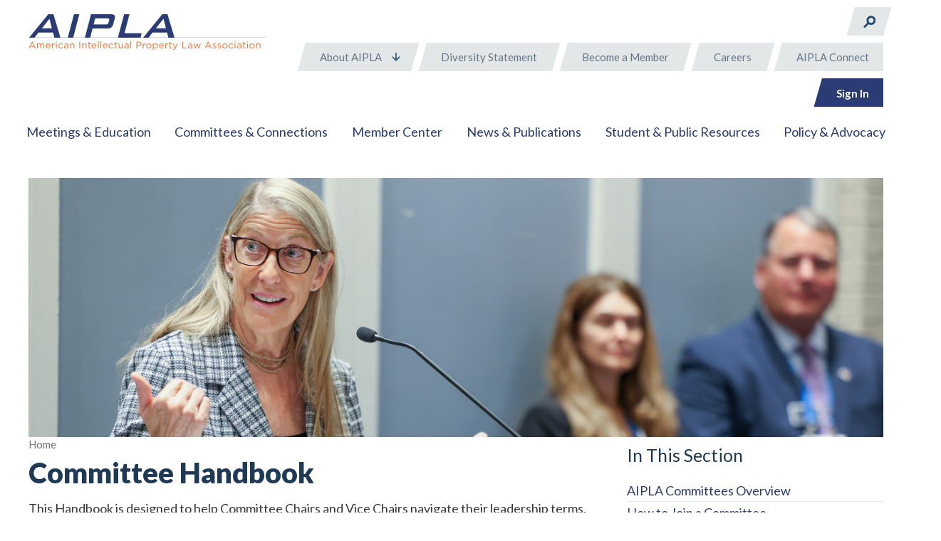

--- FILE ---
content_type: text/html; charset=utf-8
request_url: https://www.aipla.org/committees-connections/handbook
body_size: 29475
content:
 <!DOCTYPE html> <html class="no-js" lang="en"> <head> <meta charset="utf-8" /> <meta name="viewport" content="width=device-width, initial-scale=1" /> <meta http-equiv="X-UA-Compatible" content="IE=edge;chrome=1" /> <title>
	Committee Handbook
</title> <!--[if lt IE 9]>
        <script src="/ResourcePackages/RD/assets/scripts/ie.min.js"></script>
    <![endif]--> <link href="/Stylesheets/AIPLA/f58de980-ffb4-4c9f-aa4c-80392eb284d7?version=134" rel="stylesheet" type="text/css" /> <meta property="og:title" content="Committee Handbook" /><meta property="og:url" content="https://www.aipla.org/committees-connections/handbook" /><meta property="og:type" content="website" /><meta property="og:site_name" content="Default" /><script type="text/javascript">
(function(w,d,s,l,i){w[l]=w[l]||[];w[l].push({'gtm.start':
new Date().getTime(),event:'gtm.js'});var f=d.getElementsByTagName(s)[0],
j=d.createElement(s),dl=l!='dataLayer'?'&l='+l:'';j.async=true;j.src=
'https://www.googletagmanager.com/gtm.js?id='+i+dl;f.parentNode.insertBefore(j,f);
})(window,document,'script','dataLayer','GTM-TMZ9S74')

</script><link href="https://fonts.googleapis.com/css?family=Lato:400,400i,700,700i,900" media="all" rel="stylesheet" type="text/css" /><link href="/Styles/RDCustom.css" media="all" rel="stylesheet" type="text/css" /><script type="text/javascript" src="/ResourcePackages/RD/assets/scripts/modernizr-custom.min.js"></script><script type="text/javascript">
/* Facebook Pixel Code */
!function(f,b,e,v,n,t,s)
{if(f.fbq)return;n=f.fbq=function(){n.callMethod?
n.callMethod.apply(n,arguments):n.queue.push(arguments)};
if(!f._fbq)f._fbq=n;n.push=n;n.loaded=!0;n.version='2.0';
n.queue=[];t=b.createElement(e);t.async=!0;
t.src=v;s=b.getElementsByTagName(e)[0];
s.parentNode.insertBefore(t,s)}(window, document,'script',
'https://connect.facebook.net/en_US/fbevents.js');
fbq('init', '242516466134284');
fbq('track', 'PageView');
/* End Facebook Pixel Code */
</script><script type="text/javascript">
(function(h,o,t,j,a,r){
h.hj=h.hj||function(){(h.hj.q=h.hj.q||[]).push(arguments)};
h._hjSettings={hjid:5343622,hjsv:6};
a=o.getElementsByTagName('head')[0];
r=o.createElement('script');r.async=1;
r.src=t+h._hjSettings.hjid+j+h._hjSettings.hjsv;
a.appendChild(r);
})(window,document,'https://static.hotjar.com/c/hotjar-','.js?sv=');
</script><meta name="Generator" content="Sitefinity 15.4.8600.0 DX" /><link rel="canonical" href="https://www.aipla.org/committees-connections/handbook" /><script type="application/json" id="sf-insight-metadata">
	{"contentMetadata":"{\"Id\":\"2f715639-3661-42db-9ece-a3a9a2ed35b1\",\"ContentType\":\"Page\",\"Title\":\"Committee Handbook\",\"CanonicalTitle\":\"Committee Handbook\",\"CanonicalUrl\":\"https://www.aipla.org/committees-connections/handbook\",\"DefaultLanguage\":\"en\",\"CreatedOn\":\"2020-02-25T19:41:25.547Z\",\"ModifiedOn\":\"2025-12-01T16:13:18.677Z\",\"SiteId\":\"7c86058a-1e04-4cca-aabf-ef1b40d3f40a\",\"SiteName\":\"Default\",\"PageId\":\"2f715639-3661-42db-9ece-a3a9a2ed35b1\"}","videosMetadata":"[]"}
</script><script type="application/json" id="sf-insight-settings">
	{"apiServerUrl":"https://api.insight.sitefinity.com","apiKey":"14db1d9b-d440-265d-f50c-7bb8ac1a8b16","applicationName":"Website","trackingCookieDomain":"","keepDecTrackingCookieOnTrackingConsentRejection":false,"slidingExpirationForTrackingCookie":false,"maxAgeForTrackingCookieInDays":365,"trackYouTubeVideos":true,"crossDomainTrackingEntries":["www.aipla.org"],"strategy":"Persist|False","docsHrefTestExpressions":[".*\\/docs\\/.+\\.{1}.+((\\?|\\\u0026)sfvrsn=.+){1}$",".+((\\?|\\\u0026)sf_dm_key=.+){1}$"],"sessionLengthInMinutes":30,"trackVimeoVideos":true,"useSecureCookies":true}
</script><script type="text/javascript" src="/WebResource.axd?d=[base64]&amp;t=638989996003745039">

</script><script src="https://cdn.insight.sitefinity.com/sdk/sitefinity-insight-client.min.3.1.44.js" crossorigin="" async="async">

</script></head> <body> <script src="/ScriptResource.axd?d=6DQe8ARl7A9TiuWej5ttCr-Ts7Q7FspdciSsIScm_OgaMZW1GkXfzECj-qDB7zOO5MiR0XXsnjtTAfD2J_IiM-kESz3-KbjiTFUJDrAbSDavxHO6-16vjbG5YUIKYSjcgmkjp1FDJfETxCm5VhehtxGvWZd92-0nazPfNkM9O9OwoairQ5e3QSugn_5HepbN0&amp;t=7ded954e" type="text/javascript"></script><script src="/ScriptResource.axd?d=74FHISOx3fOPKwLxL0RMYm1x5-aR89poj5N2WcT_8XwOcC9SlRhqXWTDyxXevOOwdqoCvy0C13P_1id1EKMqHqx4i5yVhe2_WRsZzivDZKGkn8CAAuR-69yQYu_ZCFGz_IwV4a_4P-Y5GQjV6SxZKoVn211ih5xGknvMo67jjaJCH0oEWtM1sMeGUr6J0tNa0&amp;t=7ded954e" type="text/javascript"></script> <header class="page-header" role="banner"> <div class="page-bounds"> <div class="header-logo"> 

<div class="sfContentBlock" >
    <div ><a href="/"><img src="/images/default-source/site-design/logos/logo.png?sfvrsn=8afd54d8_4" alt="AIPLA: the American Intellectual Property Law Association" data-displaymode="Original"></a></div>

</div>


 </div> <button class="page-header__toggle" data-toggle-target="next"> <span class="toggle-indicator"> <span class="toggle-indicator__piece toggle-indicator__piece--1"></span> <span class="toggle-indicator__piece toggle-indicator__piece--2"></span> <span class="toggle-indicator__piece toggle-indicator__piece--3"></span> </span> </button> <div class="page-header__content"> <div class="header-search"> 

<div class="sfContentBlock" >
    <div ><input id="header-search__input" class="header-search__input" name="q" placeholder="Search AIPLA" type="text"><label class="header-search__label" for="header-search__input"><img src="/images/default-source/site-design/icons/icon-search.png?sfvrsn=f7827a5c_4" alt="Search" title="Search" data-displaymode="Original" class="header-search__icon"></label></div>

</div>
 </div> <div class="header-utility"> 

<ul>
    <li>
        <a href="/about" target="_self">About AIPLA</a>
            <ul>
                        <li>
            <a href="/about/125th-anniversary-draft2" target="_self">125th Anniversary&#160;</a>
                <ul>
                            <li>
            <a href="/about/125th-anniversary-draft2/125-member-spotlight2" target="_self">125 Member Spotlight</a>
        </li>

                </ul>
        </li>
        <li>
            <a href="/about/aipla-president&#39;s-report" target="_self">AIPLA President&#39;s Report</a>
        </li>
        <li>
            <a href="/about/join-aipla-today!" target="_self">Become a Member</a>
        </li>
        <li>
            <a href="/about/board-of-directors" target="_self">Board of Directors</a>
                <ul>
                            <li>
            <a href="/about/board-of-directors/board-meeting-schedule" target="_self">Board Meeting Schedule</a>
        </li>

                </ul>
        </li>
        <li>
            <a href="/about/AIPLA-Headquarters-Staff" target="_self">AIPLA Headquarters Staff</a>
                <ul>
                            <li>
            <a href="/about/AIPLA-Headquarters-Staff/welcome" target="_self">Welcome</a>
        </li>

                </ul>
        </li>
        <li>
            <a href="/about/about-us" target="_self">Who We Are</a>
                <ul>
                            <li>
            <a href="/about/about-us/aipla-strategic-plan" target="_self">AIPLA Strategic Plan</a>
        </li>
        <li>
            <a href="/about/about-us/ethics-professionalism" target="_self">Ethics &amp; Professionalism</a>
        </li>
        <li>
            <a href="/about/about-us/Articles-of-Incorporation" target="_self">Articles of Incorporation</a>
        </li>
        <li>
            <a href="/about/about-us/hall-of-presidents" target="_self">Hall of Presidents</a>
        </li>
        <li>
            <a href="/about/about-us/Bylaws" target="_self">Bylaws</a>
        </li>
        <li>
            <a href="/about/about-us/aipla-past-action-manual-and-board-resolutions" target="_self">AIPLA Past Action Manual and Board Resolutions</a>
        </li>
        <li>
            <a href="/about/about-us/special-meeting-of-the-membership" target="_self">Special Meeting of the Membership</a>
        </li>

                </ul>
        </li>
        <li>
            <a href="/about/strategic-plan" target="_self">Strategic Plan</a>
        </li>
        <li>
            <a href="/about/annual-report" target="_self">Annual Report</a>
        </li>
        <li>
            <a href="/about/what-is-ip-law" target="_self">What is IP Law?</a>
        </li>
        <li>
            <a href="/about/photos" target="_blank">Photos</a>
        </li>
        <li>
            <a href="/about/Terms-and-Conditions" target="_self">Terms and Conditions</a>
        </li>
        <li>
            <a href="/about/Privacy-Policy" target="_self">Privacy Policy</a>
        </li>
        <li>
            <a href="/about/Contact-Us" target="_self">Contact Us</a>
        </li>
        <li>
            <a href="/about/exhibitor-and-sponsorship-opportunities" target="_blank">Advertising, Exhibitor and Sponsorship Opportunities</a>
        </li>

            </ul>
    </li>
    <li>
        <a href="/header-utility-navigation/Diversity-Statement" target="_self">Diversity Statement</a>
    </li>
    <li>
        <a href="/join" target="_self">Become a Member</a>
    </li>
    <li>
        <a href="/careers" target="_self">Careers</a>
    </li>
    <li>
        <a href="/header-utility-navigation/aipla-connect" target="_blank">AIPLA Connect</a>
    </li>
</ul>




 </div> <div class="header-user"> 


<div class="">
    <div class="media" data-sf-role="sf-logged-in-view" style="display: none">
      <span class="header-user__welcome">Welcome <span data-sf-role="sf-logged-in-name"></span></span>
    <a href="https://www.aipla.org/account/profile" class="header-user__action">Profile</a>
    <a class="header-user__action" href="/committees-connections/handbook/SignOut/">Sign Out</a>
        </div>

    <div data-sf-role="sf-logged-out-view" style="display: none">
        <button class="header-user__action" data-sf-role="login-status-button">Sign In</button>
    </div>
</div>

<input type="hidden" data-sf-role="sf-status-json-endpoint-url" value="/rest-api/rd-login-status/FirstName"/>
<input type="hidden" data-sf-role="sf-logout-redirect-url" value="https://www.aipla.org/committees-connections/handbook"/>
<input type="hidden" data-sf-role="sf-login-redirect-url" value="https://www.aipla.org/account/login?redirect_uri=%2fcommittees-connections%2fhandbook" />
<input type="hidden" data-sf-role="sf-is-design-mode-value" value="False" />
<input type="hidden" data-sf-role="sf-allow-windows-sts-login" value="False" />

 </div> <nav class="header-nav" role="navigation"> 



<ul>
    <li class="">
        <a href="/home/meetings-education" target="_self">Meetings &amp; Education</a>
            <ul>
                        <li class="">
            <a href="/home/meetings-education/2025-annual-meeting" target="_self">2025 Annual Meeting</a>
        </li>
        <li class="">
            <a href="/events" target="_self">Event Calendar</a>
        </li>
        <li class="">
            <a href="/home/meetings-education/online-learning-academy" target="_self">Online Learning Academy</a>
        </li>
        <li class="">
            <a href="/home/meetings-education/on-demand-events" target="_self">On-Demand Stated Meetings</a>
        </li>
        <li class="">
            <a href="/library" target="_self">Library of Meeting Materials</a>
        </li>
        <li class="">
            <a href="/webinars" target="_self">Live Webinars</a>
        </li>
        <li class="">
            <a href="/home/meetings-education/continuing-legal-education" target="_self">Continuing Legal Education (CLE)</a>
        </li>
        <li class="">
            <a href="/home/meetings-education/all-access-pass" target="_self">All Access Pass</a>
        </li>
        <li class="">
            <a href="/photos" target="_self">Photos</a>
        </li>
        <li class="">
            <a href="/home/meetings-education/speaker-bank-application" target="_self">Speaker Bank Application</a>
                <ul>
                            <li class="">
            <a href="/home/meetings-education/speaker-bank-application/speaker-bank-directory-(aipla-members-only)" target="_blank">Speaker Bank Directory (AIPLA Members Only)</a>
        </li>

                </ul>
        </li>

            </ul>
    </li>
    <li class="">
        <a href="/committees-connections" target="_self">Committees &amp; Connections</a>
            <ul>
                        <li class="">
            <a href="/committees-connections/aipla-committees" target="_self">AIPLA Committees Overview</a>
                <ul>
                            <li class="">
            <a href="/committees" target="_self">Committees</a>
                <ul>
                            <li class="">
            <a href="/committees/aippi-us" target="_self">AIPPI-US</a>
        </li>
        <li class="">
            <a href="/committees/adr" target="_self">Alternative Dispute Resolution (ADR)</a>
        </li>
        <li class="">
            <a href="/committees/amicus" target="_self">Amicus</a>
        </li>
        <li class="">
            <a href="/committees/antitrust-law" target="_self">Antitrust Law</a>
        </li>
        <li class="">
            <a href="/committees/biotechnology" target="_self">Biotechnology</a>
        </li>
        <li class="">
            <a href="/committees/chemical-practice" target="_self">Chemical Practice</a>
        </li>
        <li class="">
            <a href="/committees/copyright-law" target="_self">Copyright Law</a>
        </li>
        <li class="">
            <a href="/committees/corporate-practice" target="_self">Corporate Practice</a>
        </li>
        <li class="">
            <a href="/committees/industrial-designs" target="_self">Design Rights</a>
        </li>
        <li class="">
            <a href="/committees/diversity-in-ip-law" target="_self">Diversity in IP Law</a>
        </li>
        <li class="">
            <a href="/committees/electronic-and-computer-law" target="_self">Electronic and Computer Law</a>
        </li>
        <li class="">
            <a href="/committees/emerging-technologies" target="_self">Emerging Technologies</a>
        </li>
        <li class="">
            <a href="/committees/aipla-fellows" target="_self">AIPLA Fellows</a>
        </li>
        <li class="">
            <a href="/committees/food-and-drug" target="_self">Food and Drug</a>
        </li>
        <li class="">
            <a href="/committees/harmonization" target="_self">Harmonization</a>
        </li>
        <li class="">
            <a href="/committees/international-and-foreign-law" target="_self">International and Foreign Law</a>
        </li>
        <li class="">
            <a href="/committees/international-trade-commission" target="_self">International Trade Commission</a>
        </li>
        <li class="">
            <a href="/committees/ip-law-associations" target="_self">IP Law Associations</a>
        </li>
        <li class="">
            <a href="/committees/ip-practice-in-china" target="_self">IP Practice in China</a>
        </li>
        <li class="">
            <a href="/committees/ip-practice-in-europe" target="_self">IP Practice in Europe</a>
        </li>
        <li class="">
            <a href="/committees/ip-practice-in-israel" target="_self">IP Practice in Israel</a>
        </li>
        <li class="">
            <a href="/committees/ip-practice-in-japan" target="_self">IP Practice in Japan</a>
        </li>
        <li class="">
            <a href="/committees/ip-practice-in-latin-america" target="_self">IP Practice in Latin America</a>
        </li>
        <li class="">
            <a href="/committees/ip-practice-in-the-far-east" target="_self">IP Practice in the Asia Pacific</a>
        </li>
        <li class="">
            <a href="/committees/ip-transactions" target="_self">IP Transactions</a>
                <ul>
                            <li class="">
            <a href="/committees/ip-transactions/mergers-and-acquisitions" target="_self">Mergers and Acquisitions</a>
        </li>

                </ul>
        </li>
        <li class="">
            <a href="/committees/law-practice-management" target="_self">Law Practice Management</a>
        </li>
        <li class="">
            <a href="/committees/legislation" target="_self">Legislation</a>
        </li>
        <li class="">
            <a href="/committees/membership" target="_self">Membership</a>
        </li>
        <li class="">
            <a href="/committees/mentoring" target="_self">Mentoring</a>
        </li>
        <li class="">
            <a href="/committees/new-lawyers" target="_self">New Lawyers</a>
        </li>
        <li class="">
            <a href="/committees/trademark-internet" target="_self">Online IP Enforcement &amp; Anti-Counterfeiting Committee</a>
        </li>
        <li class="">
            <a href="/committees/online-programs" target="_self">Online Programs</a>
        </li>
        <li class="">
            <a href="/committees/patent-agents" target="_self">Patent Agents</a>
        </li>
        <li class="">
            <a href="/committees/patent-cooperation-treaty-issues" target="_self">Patent Cooperation Treaty Issues</a>
        </li>
        <li class="">
            <a href="/committees/patent-law" target="_self">Patent Law</a>
        </li>
        <li class="">
            <a href="/committees/patent-litigation" target="_self">Patent Litigation</a>
                <ul>
                            <li class="">
            <a href="/committees/patent-litigation/survey-model-patent-jury-instructions" target="_self">Survey Model Patent Jury Instructions</a>
        </li>

                </ul>
        </li>
        <li class="">
            <a href="/committees/patent-relations-with-the-uspto" target="_self">Patent Relations With the USPTO</a>
        </li>
        <li class="">
            <a href="/committees/special-committee-on-privacy-data-security" target="_self">Privacy &amp; Data Security</a>
        </li>
        <li class="">
            <a href="/committees/probono" target="_self">Pro Bono</a>
        </li>
        <li class="">
            <a href="/committees/profession" target="_self">Committee on the Profession</a>
        </li>
        <li class="">
            <a href="/committees/professional-programs" target="_self">Professional Programs</a>
        </li>
        <li class="">
            <a href="/committees/ptab-trial" target="_self">PTAB Trial</a>
        </li>
        <li class="">
            <a href="/committees/public-appointments" target="_self">Public Appointments</a>
        </li>
        <li class="">
            <a href="/committees/special-committee-on-ip-support-specialists" target="_self">Special Committee on IP Support Specialists</a>
        </li>
        <li class="">
            <a href="/committees/standards-and-open-source" target="_self">Standards and Open Source</a>
        </li>
        <li class="">
            <a href="/committees/trade-secret" target="_self">Trade Secret Law</a>
        </li>
        <li class="">
            <a href="/committees/trademark-law" target="_self">Trademark Law</a>
        </li>
        <li class="">
            <a href="/committees/trademark-litigation" target="_self">Trademark Litigation</a>
        </li>
        <li class="">
            <a href="/committees/trademark-treaties-and-international-law" target="_self">Trademark Treaties and International Law</a>
        </li>
        <li class="">
            <a href="/committees/trademark-relations-with-the-uspto" target="_self">Trademark-Relations with the USPTO</a>
        </li>
        <li class="">
            <a href="/committees/women-in-ip-law" target="_self">Women in IP Law</a>
        </li>

                </ul>
        </li>
        <li class="">
            <a href="/committees-connections/aipla-committees/new!-committee-app" target="_self">NEW! Committee App</a>
        </li>
        <li class="">
            <a href="/committees-connections/aipla-committees/committee-microsites-aipla-connect" target="_blank">Committee Microsites: AIPLA Connect</a>
        </li>

                </ul>
        </li>
        <li class="">
            <a href="/committees-connections/how-to-join-a-committee" target="_self">How to Join a Committee</a>
        </li>
        <li class="">
            <a href="/committees-connections/volunteer-board" target="_self">Volunteer Board</a>
        </li>
        <li class="">
            <a href="/committees-connections/general-committee-faqs" target="_self">General Committee FAQs</a>
        </li>
        <li class="is-current">
            <a href="/committees-connections/handbook" target="_self">Committee Handbook</a>
        </li>
        <li class="">
            <a href="/committees-connections/adr-registry-of-neutrals" target="_self">AIPLA List of Arbitrators and Mediators - Policy and Disclaimers </a>
        </li>

            </ul>
    </li>
    <li class="">
        <a href="/members" target="_self">Member Center</a>
            <ul>
                        <li class="">
            <a href="/members/Member-Benefits" target="_self">Member Benefits</a>
                <ul>
                            <li class="">
            <a href="/members/Member-Benefits/professional-liability-cyber-liability-insurance" target="_self">Professional Liability/Cyber Liability Insurance</a>
        </li>

                </ul>
        </li>
        <li class="">
            <a href="/members/join-aipla-now" target="_self">Become a Member</a>
        </li>
        <li class="">
            <a href="/members/Membership-Categories-and-Annual-Dues" target="_self">Membership Categories and Annual Dues</a>
        </li>
        <li class="">
            <a href="/members/refer-a-friend" target="_self">Refer-a-Friend Program</a>
        </li>
        <li class="">
            <a href="/members/AIPLA-Benefits-for-Corporate-Practitioners" target="_self">AIPLA Benefits for Corporate Practitioners</a>
        </li>
        <li class="">
            <a href="/members/New-Member-Recruitment" target="_self">New Member Recruitment</a>
        </li>
        <li class="">
            <a href="/members/member-directory-collaborate" target="_self">Member Directory</a>
        </li>
        <li class="">
            <a href="/members/online-new-member-welcome-kit" target="_self">Online New Member Welcome Kit</a>
        </li>

            </ul>
    </li>
    <li class="">
        <a href="/home/news-publications" target="_self">News &amp; Publications</a>
            <ul>
                        <li class="">
            <a href="/home/news-publications/aipla-direct" target="_self">Direct™</a>
        </li>
        <li class="">
            <a href="/home/news-publications/ebulletins" target="_self">eBulletins</a>
        </li>
        <li class="">
            <a href="/innovate" target="_self">INNOVATE Magazine</a>
        </li>
        <li class="">
            <a href="/home/news-publications/model-patent-jury-instructions" target="_self">Model Patent Jury Instructions</a>
        </li>
        <li class="">
            <a href="/home/news-publications/model-patent-rules" target="_self">Model Patent Rules</a>
        </li>
        <li class="">
            <a href="/home/news-publications/newsstand" target="_self">Newsstand</a>
        </li>
        <li class="">
            <a href="/home/news-publications/press-releases" target="_self">Press Releases</a>
        </li>
        <li class="">
            <a href="/home/news-publications/journal-issues" target="_self">Quarterly Journal</a>
        </li>
        <li class="">
            <a href="/home/news-publications/economic-survey" target="_self">Report of the Economic Survey</a>
        </li>
        <li class="">
            <a href="/home/news-publications/AIPLA-BNA-Books" target="_self">AIPLA Bloomberg BNA Books</a>
        </li>

            </ul>
    </li>
    <li class="">
        <a href="/resources" target="_self">Student &amp; Public Resources</a>
            <ul>
                        <li class="">
            <a href="/resources/aipla&#39;s-list-of-mediators-and-arbitrators" target="_self">AIPLA&#39;s List of Mediators and Arbitrators</a>
        </li>
        <li class="">
            <a href="/resources/model-patent-rules" target="_self">Model Patent Rules</a>
        </li>
        <li class="">
            <a href="/resources/ip-marketplace" target="_self">IP Marketplace</a>
        </li>
        <li class="">
            <a href="/resources/law-school-link" target="_self">Law School Link</a>
        </li>
        <li class="">
            <a href="/resources/model-patent-jury-instructions" target="_self">Model Patent Jury Instructions</a>
        </li>
        <li class="">
            <a href="/resources/uspto-bcp-meetings" target="_self">USPTO BCP Meetings</a>
        </li>
        <li class="">
            <a href="/resources/world-ip-day" target="_self">World IP Day</a>
        </li>
        <li class="">
            <a href="/resources/model-patent-prosecution-templates" target="_self">Model Patent Prosecution Templates</a>
        </li>
        <li class="">
            <a href="/resources/aipla-uspto-women-entrepreneur-mentoring-program" target="_self">AIPLA/USPTO Women Entrepreneur Mentoring Program</a>
        </li>
        <li class="">
            <a href="/resources/programs-awards" target="_self">Programs &amp; Awards</a>
                <ul>
                            <li class="">
            <a href="/resources/programs-awards/jan-jancin-competition" target="_self">Jan Jancin Competition</a>
        </li>
        <li class="">
            <a href="/resources/programs-awards/maurice-klitzman-award" target="_self">Maurice Klitzman Award</a>
        </li>
        <li class="">
            <a href="/resources/programs-awards/robert-c.-watson-award" target="_self">Robert C. Watson Award</a>
        </li>
        <li class="">
            <a href="/resources/programs-awards/moot-court-competition" target="_self">Moot Court Competition</a>
        </li>
        <li class="">
            <a href="/resources/programs-awards/previous-honorees" target="_self">Previous Honorees</a>
        </li>

                </ul>
        </li>
        <li class="">
            <a href="/resources/sample-ip-agreements" target="_self">Sample IP Agreements</a>
        </li>

            </ul>
    </li>
    <li class="">
        <a href="/advocacy" target="_self">Policy &amp; Advocacy</a>
            <ul>
                        <li class="">
            <a href="/advocacy/executive" target="_self">Executive Advocacy</a>
        </li>
        <li class="">
            <a href="/advocacy/legislative" target="_self">Legislative Advocacy</a>
        </li>
        <li class="">
            <a href="/advocacy/international" target="_self">International Advocacy</a>
        </li>
        <li class="">
            <a href="/advocacy/judicial" target="_self">Judicial Advocacy</a>
        </li>

            </ul>
    </li>
</ul>






 </nav> </div> </div> </header> <div class="content" role="main"> <div class="page-bounds"> 
 
    <img src="/images/default-source/meetings-education/publishingimages/am24/untitled-(1320-x-400-px).png?sfvrsn=a30b7bd8_0" title="Untitled (1320 x 400 px)" alt="Untitled (1320 x 400 px)" 
                
                 /> 
 <div class="interior-layout" data-sf-element="Row">
    <div id="ContentPlaceholder_TD96E13AD001_Col00" class="sf_colsIn interior-layout__title" data-sf-element="Column 1" data-placeholder-label="Title Area"><div class="breadcrumbs">
            <a href="/">Home</a>
</div>

<h1 class="page-title">Committee Handbook</h1>

    </div>
    <div id="ContentPlaceholder_TD96E13AD001_Col01" class="sf_colsIn interior-layout__nav" data-sf-element="Column 2" data-placeholder-label="Navigation Area">
<div class="in-this-section">
    <h3 class="in-this-section__title">In This Section</h3>
    <ul>
    <li class="">
        <a href="/committees-connections/aipla-committees" target="_self">AIPLA Committees Overview</a>
            <ul>
                        <li class="">
            <a href="/committees" target="_self">Committees</a>
                <ul>
                            <li class="">
            <a href="/committees/aippi-us" target="_self">AIPPI-US</a>
        </li>
        <li class="">
            <a href="/committees/adr" target="_self">Alternative Dispute Resolution (ADR)</a>
        </li>
        <li class="">
            <a href="/committees/amicus" target="_self">Amicus</a>
        </li>
        <li class="">
            <a href="/committees/antitrust-law" target="_self">Antitrust Law</a>
        </li>
        <li class="">
            <a href="/committees/biotechnology" target="_self">Biotechnology</a>
        </li>
        <li class="">
            <a href="/committees/chemical-practice" target="_self">Chemical Practice</a>
        </li>
        <li class="">
            <a href="/committees/copyright-law" target="_self">Copyright Law</a>
        </li>
        <li class="">
            <a href="/committees/corporate-practice" target="_self">Corporate Practice</a>
        </li>
        <li class="">
            <a href="/committees/industrial-designs" target="_self">Design Rights</a>
        </li>
        <li class="">
            <a href="/committees/diversity-in-ip-law" target="_self">Diversity in IP Law</a>
        </li>
        <li class="">
            <a href="/committees/electronic-and-computer-law" target="_self">Electronic and Computer Law</a>
        </li>
        <li class="">
            <a href="/committees/emerging-technologies" target="_self">Emerging Technologies</a>
        </li>
        <li class="">
            <a href="/committees/aipla-fellows" target="_self">AIPLA Fellows</a>
        </li>
        <li class="">
            <a href="/committees/food-and-drug" target="_self">Food and Drug</a>
        </li>
        <li class="">
            <a href="/committees/harmonization" target="_self">Harmonization</a>
        </li>
        <li class="">
            <a href="/committees/international-and-foreign-law" target="_self">International and Foreign Law</a>
        </li>
        <li class="">
            <a href="/committees/international-trade-commission" target="_self">International Trade Commission</a>
        </li>
        <li class="">
            <a href="/committees/ip-law-associations" target="_self">IP Law Associations</a>
        </li>
        <li class="">
            <a href="/committees/ip-practice-in-china" target="_self">IP Practice in China</a>
        </li>
        <li class="">
            <a href="/committees/ip-practice-in-europe" target="_self">IP Practice in Europe</a>
        </li>
        <li class="">
            <a href="/committees/ip-practice-in-israel" target="_self">IP Practice in Israel</a>
        </li>
        <li class="">
            <a href="/committees/ip-practice-in-japan" target="_self">IP Practice in Japan</a>
        </li>
        <li class="">
            <a href="/committees/ip-practice-in-latin-america" target="_self">IP Practice in Latin America</a>
        </li>
        <li class="">
            <a href="/committees/ip-practice-in-the-far-east" target="_self">IP Practice in the Asia Pacific</a>
        </li>
        <li class="">
            <a href="/committees/ip-transactions" target="_self">IP Transactions</a>
                <ul>
                            <li class="">
            <a href="/committees/ip-transactions/mergers-and-acquisitions" target="_self">Mergers and Acquisitions</a>
        </li>

                </ul>
        </li>
        <li class="">
            <a href="/committees/law-practice-management" target="_self">Law Practice Management</a>
        </li>
        <li class="">
            <a href="/committees/legislation" target="_self">Legislation</a>
        </li>
        <li class="">
            <a href="/committees/membership" target="_self">Membership</a>
        </li>
        <li class="">
            <a href="/committees/mentoring" target="_self">Mentoring</a>
        </li>
        <li class="">
            <a href="/committees/new-lawyers" target="_self">New Lawyers</a>
        </li>
        <li class="">
            <a href="/committees/trademark-internet" target="_self">Online IP Enforcement &amp; Anti-Counterfeiting Committee</a>
        </li>
        <li class="">
            <a href="/committees/online-programs" target="_self">Online Programs</a>
        </li>
        <li class="">
            <a href="/committees/patent-agents" target="_self">Patent Agents</a>
        </li>
        <li class="">
            <a href="/committees/patent-cooperation-treaty-issues" target="_self">Patent Cooperation Treaty Issues</a>
        </li>
        <li class="">
            <a href="/committees/patent-law" target="_self">Patent Law</a>
        </li>
        <li class="">
            <a href="/committees/patent-litigation" target="_self">Patent Litigation</a>
                <ul>
                            <li class="">
            <a href="/committees/patent-litigation/survey-model-patent-jury-instructions" target="_self">Survey Model Patent Jury Instructions</a>
        </li>

                </ul>
        </li>
        <li class="">
            <a href="/committees/patent-relations-with-the-uspto" target="_self">Patent Relations With the USPTO</a>
        </li>
        <li class="">
            <a href="/committees/special-committee-on-privacy-data-security" target="_self">Privacy &amp; Data Security</a>
        </li>
        <li class="">
            <a href="/committees/probono" target="_self">Pro Bono</a>
        </li>
        <li class="">
            <a href="/committees/profession" target="_self">Committee on the Profession</a>
        </li>
        <li class="">
            <a href="/committees/professional-programs" target="_self">Professional Programs</a>
        </li>
        <li class="">
            <a href="/committees/ptab-trial" target="_self">PTAB Trial</a>
        </li>
        <li class="">
            <a href="/committees/public-appointments" target="_self">Public Appointments</a>
        </li>
        <li class="">
            <a href="/committees/special-committee-on-ip-support-specialists" target="_self">Special Committee on IP Support Specialists</a>
        </li>
        <li class="">
            <a href="/committees/standards-and-open-source" target="_self">Standards and Open Source</a>
        </li>
        <li class="">
            <a href="/committees/trade-secret" target="_self">Trade Secret Law</a>
        </li>
        <li class="">
            <a href="/committees/trademark-law" target="_self">Trademark Law</a>
        </li>
        <li class="">
            <a href="/committees/trademark-litigation" target="_self">Trademark Litigation</a>
        </li>
        <li class="">
            <a href="/committees/trademark-treaties-and-international-law" target="_self">Trademark Treaties and International Law</a>
        </li>
        <li class="">
            <a href="/committees/trademark-relations-with-the-uspto" target="_self">Trademark-Relations with the USPTO</a>
        </li>
        <li class="">
            <a href="/committees/women-in-ip-law" target="_self">Women in IP Law</a>
        </li>

                </ul>
        </li>
        <li class="">
            <a href="/committees-connections/aipla-committees/new!-committee-app" target="_self">NEW! Committee App</a>
        </li>
        <li class="">
            <a href="/committees-connections/aipla-committees/committee-microsites-aipla-connect" target="_blank">Committee Microsites: AIPLA Connect</a>
        </li>

            </ul>
    </li>
    <li class="">
        <a href="/committees-connections/how-to-join-a-committee" target="_self">How to Join a Committee</a>
    </li>
    <li class="">
        <a href="/committees-connections/volunteer-board" target="_self">Volunteer Board</a>
    </li>
    <li class="">
        <a href="/committees-connections/general-committee-faqs" target="_self">General Committee FAQs</a>
    </li>
    <li class="is-current">
        <a href="/committees-connections/handbook" target="_self">Committee Handbook</a>
    </li>
    <li class="">
        <a href="/committees-connections/adr-registry-of-neutrals" target="_self">AIPLA List of Arbitrators and Mediators - Policy and Disclaimers </a>
    </li>
    </ul>
</div>





    </div>
    <div id="ContentPlaceholder_TD96E13AD001_Col02" class="sf_colsIn interior-layout__main" data-sf-element="Column 3" data-placeholder-label="Main Content">
<div class="sfContentBlock" >
    <div ><span style="font-size: large">This Handbook is designed to help Committee Chairs and Vice Chairs navigate their leadership terms.&nbsp; It was created with input from the AIPLA Board of Directors, past Committee Leaders, and AIPLA Staff.&nbsp; The information contained in this section is updated regularly by AIPLA Staff.</span><br></div>

</div>
<div class="content-box content-box--highlight" data-sf-element="Row">
    <div id="ContentPlaceholder_C079_Col00" class="sf_colsIn" data-sf-element="Inner Content" data-placeholder-label="Content">
<div class="sfContentBlock" >
    <div ><h2>Contact Information</h2></div>

</div>

<div class="sfContentBlock" >
    <div ><ul><li><a target="_blank" href="/about/board-of-directors">Board of Directors</a></li><li><a data-sf-ec-immutable="" sfref="[documents%7COpenAccessDataProvider]a9613596-20e2-45eb-95d2-a29af59088c9"></a><a href="/docs/default-source/committee-documents/committee-leadership-files/2025-2026/2025-2026_committeeleadershipchartnovember2025withoutcontactinfo.pdf?sfvrsn=53dbab25_1" target="_blank">Committee Leadership Chart</a>&nbsp;- updated 11/5/2025<br></li><li><a href="/docs/default-source/committee-documents/committee-leadership-files/2025-2026/2025-26-committeeclusterliaisonchart.pdf?sfvrsn=a945edee_2" target="_blank">List of Committee Clusters with Board Liaisons</a>&nbsp;- updated 11/25/2025</li><li><a href="/about/AIPLA-Headquarters-Staff" target="_blank">Headquarters Team</a></li><li><a data-sf-ec-immutable="" target="_blank" href="https://community.aipla.org/committeechairs/home">Access the Committee Leadership ONLINE Community</a> - requires member log-in</li><li><a href="/committees-connections/committee-leadership-resources/expand/committee-requests-for-an-event">Guidance to AIPLA Committee’s Regarding Submission of Proposals for Road Shows, Webinars, and other Online Events Programs</a></li><li><a href="/docs/default-source/membership-documents/committee-report-and-workplan-template.pdf?sfvrsn=f742aac4_1" target="_blank">Workplan and Report Template</a></li></ul></div>

</div>

<div class="sfContentBlock" >
    <div ><h2>Getting Started</h2></div>

</div>

<div class="sfContentBlock" >
    <div ><p>This “Best Practices” outline is designed to provide new Committee Chairs and Vice Chairs with suggestions for identifying and managing their responsibilities as leaders of a Committee. This outline is not intended to be comprehensive, but merely to provide helpful suggestions to those persons new to Committee leadership.&nbsp;&nbsp;</p><p>- see other helpful Resources below.</p></div>

</div>

<div class="sfContentBlock" >
    <div ><p style="text-align: center"><a class="button button--cta button--action" href="/docs/default-source/membership-documents/aipla-committee-best-practices_06182024.pdf?sfvrsn=8079c7bd_1">Best Practices in PDF Form</a></p></div>

</div>

<div class="sfContentBlock" >
    <div ><h2>Resources on How to use your Committee Site</h2></div>

</div>

<div class="sfContentBlock" >
    <div ><ul><li><a href="https://community.aipla.org/HigherLogic/System/DownloadDocumentFile.ashx?DocumentFileKey=7d1d2a83-acc3-f34d-230b-f8bb52dbc67e&amp;forceDialog=0" data-sf-ec-immutable="">How to send an email to members who have joined your committee in the last 30 days. or&nbsp;</a><em>(Login required)</em></li><li>Send rsagara@aipla.org some general verbiage for your Welcome New Committee Member Email and I will automate this email for you.</li><li><a href="https://community.aipla.org/HigherLogic/System/DownloadDocumentFile.ashx?DocumentFileKey=18e2bf32-4d1d-33f6-fcbf-bab7da48ba03&amp;forceDialog=0" data-sf-ec-immutable="">How to set up daily/weekly digest for your committee emails.&nbsp;</a><a href="https://community.aipla.org/HigherLogic/System/DownloadDocumentFile.ashx?DocumentFileKey=18e2bf32-4d1d-33f6-fcbf-bab7da48ba03&amp;forceDialog=0" data-sf-ec-immutable="">&nbsp;</a><em>(Login required)</em></li><li><a href="https://www.youtube.com/watch?v=b_xx_Tv0UIk" target="_blank" data-sf-ec-immutable="" rel="noopener">How to View and Post a Discussion</a></li><li><a href="https://support.higherlogic.com/hc/en-us/articles/360056315632-Upload-Download-Files" target="_blank" data-sf-ec-immutable="" rel="noopener">How to Upload &amp; Download Files</a></li><li><a href="https://community.aipla.org/HigherLogic/System/DownloadDocumentFile.ashx?DocumentFileKey=5a32b0ee-5602-0161-49b0-ee8fe0b457e6&amp;forceDialog=0" target="_blank" data-sf-ec-immutable="" data-sf-marked="" rel="noopener">How to create and send a single/recurring meeting invite</a>&nbsp;<em>(Login required)</em></li><li><a href="/docs/default-source/committee-documents/committee-leadership-files/tab-03c---aipla-voting-guide-10-1-11.pdf?sfvrsn=12c57420_4" rel="noopener" target="_blank">Committee Voting Guide</a><ul><li><a href="https://community.aipla.org/HigherLogic/System/DownloadDocumentFile.ashx?DocumentFileKey=f635bc9f-a4ae-f0a4-fec4-d593b2fc3697&amp;forceDialog=0" data-sf-ec-immutable="" data-sf-marked="" target="_blank" rel="noopener">Send an Email to Your Committee Voting Members</a>&nbsp;<em>(Login Required and must be an admin for that committee)</em></li><li><a data-sf-ec-immutable="" href="https://community.aipla.org/network/members/advanced-search" target="_blank" rel="noopener">Search Committee Voting Members</a>&nbsp;<em>(Login Required)</em></li></ul></li><li><a data-sf-ec-immutable="" href="https://community.aipla.org/committeechairs/viewdocument/how-to-videos?CommunityKey=f02ea3b0-fb17-49a4-877f-d19d98a04b14&amp;tab=librarydocuments" target="_blank" rel="noopener">How to Use your Committee Site Videos and other resources</a>&nbsp;<em>(Login required)</em></li></ul><p>If you have additional questions/concerns or issues, please feel free to set up a quick meeting with Randy Sagara via <a href="https://calendly.com/rsagara" data-sf-ec-immutable="">https://calendly.com/rsagara</a>&nbsp;or email rsagara@aipla.org.&nbsp;</p></div>

</div>

    </div>
</div>

<div class="sfContentBlock" >
    <div ><p>&nbsp;</p><p>&nbsp;</p></div>

</div>
<div class="content-box" data-sf-element="Row">
    <div id="ContentPlaceholder_C119_Col00" class="sf_colsIn" data-sf-element="Inner Content" data-placeholder-label="Content">
<div class="sfContentBlock" >
    <div ><p style="margin-bottom: 20px; padding: 0; border: 0; outline: 0; font-size: 16px; vertical-align: baseline; background: rgba(255, 255, 255, 1); box-sizing: border-box; color: rgba(55, 55, 53, 1); font-family: Lato, &quot;Proxima Nova&quot;, &quot;Helvetica Neue&quot;, Helvetica, Arial, sans-serif; text-align: center"><a data-sf-ec-immutable="" href="https://community.aipla.org/committeechairs/communities/community-home/librarydocuments?LibraryKey=4da99da5-b37f-4ec8-82b8-fbeb025f0fb9&amp;CommunityKey=f02ea3b0-fb17-49a4-877f-d19d98a04b14" class="button">Library of Committee Reports and Work Plans</a>
</p><p style="margin-bottom: 20px; padding: 0; border: 0; outline: 0; font-size: 16px; vertical-align: baseline; background: rgba(255, 255, 255, 1); box-sizing: border-box; color: rgba(55, 55, 53, 1); font-family: Lato, &quot;Proxima Nova&quot;, &quot;Helvetica Neue&quot;, Helvetica, Arial, sans-serif"><strong style="margin: 0; padding: 0; border: 0; outline: 0; vertical-align: baseline; background: rgba(0, 0, 0, 0); box-sizing: border-box">Committee Reports </strong><em>(Login Required)</em></p><strong></strong><ul><li>2025 Spring Meeting Committee Reports (<a href="https://community.aipla.org/committeechairs/viewdocument/2025-spring-meeting-committee-repor?CommunityKey=f02ea3b0-fb17-49a4-877f-d19d98a04b14&amp;tab=librarydocuments" target="_blank" data-sf-ec-immutable="">Click Here</a>)</li><li>2024 Annual Meeting Committee Reports (<a href="https://community.aipla.org/committeechairs/viewdocument/2024-annual-meeting-committee-repor?CommunityKey=f02ea3b0-fb17-49a4-877f-d19d98a04b14" target="_blank" data-sf-ec-immutable="">Click Here</a>)</li><li>2024 Spring Meeting Committee Reports (<a href="https://community.aipla.org/committeechairs/viewdocument/2024-spring-meeting-committee-repor?CommunityKey=f02ea3b0-fb17-49a4-877f-d19d98a04b14&amp;tab=librarydocuments" data-sf-ec-immutable="">Click Here</a>)</li><li>2023 Annual Meeting Committee Reports (<a href="https://community.aipla.org/communities/community-home/librarydocuments/viewdocument?DocumentKey=1A591A31-5BEA-4F60-A129-018ACC61F1B0" data-sf-ec-immutable="">Click Here</a>)</li><li>2023 Spring Meeting Committee Reports (<a href="https://community.aipla.org/committeechairs/viewdocument/2023-spring-meeting-committee-repor?CommunityKey=f02ea3b0-fb17-49a4-877f-d19d98a04b14&amp;tab=librarydocuments" data-sf-ec-immutable="">Click Here</a>)</li><li>2023 Mid-Winter Institute Committee Reports (<a href="https://community.aipla.org/committeechairs/viewdocument/2023-mid-winter-institute-committee-1?CommunityKey=f02ea3b0-fb17-49a4-877f-d19d98a04b14&amp;tab=librarydocuments" data-sf-ec-immutable="">Click Here</a>)</li><li>2022 Spring Meeting Committee Reports (<a href="https://community.aipla.org/committeechairs/viewdocument/2022-spring-meeting-committee-repor?CommunityKey=f02ea3b0-fb17-49a4-877f-d19d98a04b14&amp;tab=librarydocuments" data-sf-ec-immutable="">Click Here</a>)</li><li>2022 Mid-Winter Institute Committee Reports (<a data-sf-ec-immutable="" href="https://community.aipla.org/committeechairs/viewdocument/2022-mid-winter-institute-committee?CommunityKey=f02ea3b0-fb17-49a4-877f-d19d98a04b14&amp;tab=librarydocuments">Click Here</a>)</li><li>2021 Annual Meeting Committee Reports (<a data-sf-ec-immutable="" href="https://community.aipla.org/committeechairs/viewdocument/2021-annual-meeting-committee-repor?CommunityKey=f02ea3b0-fb17-49a4-877f-d19d98a04b14&amp;tab=librarydocuments">Click Here</a>)</li><li>2021 Spring Meeting Committee Reports (<a data-sf-ec-immutable="" target="_blank" href="https://community.aipla.org/committeechairs/viewdocument/2021-spring-meeting-committee-repor-1?CommunityKey=f02ea3b0-fb17-49a4-877f-d19d98a04b14">Click Here</a>)</li><li>2021 Mid-Winter Institute Committee Reports (<a data-sf-ec-immutable="" target="_blank" href="https://community.aipla.org/committeechairs/viewdocument/2021-mid-winter-institute-committee?CommunityKey=f02ea3b0-fb17-49a4-877f-d19d98a04b14&amp;tab=librarydocuments" style="margin: 0; padding: 0; border: 0; outline: 0; vertical-align: baseline; background: rgba(0, 0, 0, 0); box-sizing: border-box; text-decoration-line: none; color: rgba(213, 74, 29, 1); font-weight: 700; transition: color 0.15s ease-out 0s, background-color 0.15s ease-out 0s, border 0.15s ease-out 0s, box-shadow 0.15s ease-out 0s, opacity 0.15s ease-out 0s">Click Here</a>)</li><li>2020 Mid-Winter Institute Committee Reports (<a data-sf-ec-immutable="" href="https://community.aipla.org/committeechairs/viewdocument/2020-mid-winter-institute-committee?CommunityKey=f02ea3b0-fb17-49a4-877f-d19d98a04b14&amp;tab=librarydocuments" style="margin: 0; padding: 0; border: 0; outline: 0; vertical-align: baseline; background: rgba(0, 0, 0, 0); box-sizing: border-box; text-decoration-line: none; color: rgba(213, 74, 29, 1); font-weight: 700; transition: color 0.15s ease-out 0s, background-color 0.15s ease-out 0s, border 0.15s ease-out 0s, box-shadow 0.15s ease-out 0s, opacity 0.15s ease-out 0s">Click Here</a>)<br style="margin: 0; padding: 0; border: 0; outline: 0; vertical-align: baseline; background: rgba(0, 0, 0, 0); box-sizing: border-box"></li><li>2019 Annual Meeting Committee Reports (<a data-sf-ec-immutable="" target="_blank" href="https://community.aipla.org/committeechairs/viewdocument/2019-annual-meeting-committee-repor?CommunityKey=f02ea3b0-fb17-49a4-877f-d19d98a04b14&amp;tab=librarydocuments" style="margin: 0; padding: 0; border: 0; outline: 0; vertical-align: baseline; background: rgba(0, 0, 0, 0); box-sizing: border-box; text-decoration-line: none; color: rgba(213, 74, 29, 1); font-weight: 700; transition: color 0.15s ease-out 0s, background-color 0.15s ease-out 0s, border 0.15s ease-out 0s, box-shadow 0.15s ease-out 0s, opacity 0.15s ease-out 0s">Click Here</a>)</li><li>2019 Spring Meeting Committee Reports (<a data-sf-ec-immutable="" target="_blank" href="https://community.aipla.org/committeechairs/viewdocument/2019-spring-meeting-committee-repor?CommunityKey=f02ea3b0-fb17-49a4-877f-d19d98a04b14&amp;tab=librarydocuments" style="margin: 0; padding: 0; border: 0; outline: 0; vertical-align: baseline; background: rgba(0, 0, 0, 0); box-sizing: border-box; text-decoration-line: none; color: rgba(213, 74, 29, 1); font-weight: 700; transition: color 0.15s ease-out 0s, background-color 0.15s ease-out 0s, border 0.15s ease-out 0s, box-shadow 0.15s ease-out 0s, opacity 0.15s ease-out 0s">Click Here</a>)</li><li>2019 Mid-Winter Institute Committee Reports (<a data-sf-ec-immutable="" target="_blank" href="https://community.aipla.org/committeechairs/viewdocument/2019-mid-winter-institute-committee?CommunityKey=f02ea3b0-fb17-49a4-877f-d19d98a04b14&amp;tab=librarydocuments" style="margin: 0; padding: 0; border: 0; outline: 0; vertical-align: baseline; background: rgba(0, 0, 0, 0); box-sizing: border-box; text-decoration-line: none; color: rgba(213, 74, 29, 1); font-weight: 700; transition: color 0.15s ease-out 0s, background-color 0.15s ease-out 0s, border 0.15s ease-out 0s, box-shadow 0.15s ease-out 0s, opacity 0.15s ease-out 0s">Click Here</a>)<br style="margin: 0; padding: 0; border: 0; outline: 0; vertical-align: baseline; background: rgba(0, 0, 0, 0); box-sizing: border-box"></li><li>2018 Annual Meeting Committee Reports (<a data-sf-ec-immutable="" target="_blank" href="https://community.aipla.org/committeechairs/viewdocument/2018-annual-meeting-committee-repor?CommunityKey=f02ea3b0-fb17-49a4-877f-d19d98a04b14&amp;tab=librarydocuments" style="margin: 0; padding: 0; border: 0; outline: 0; vertical-align: baseline; background: rgba(0, 0, 0, 0); box-sizing: border-box; text-decoration-line: none; color: rgba(213, 74, 29, 1); font-weight: 700; transition: color 0.15s ease-out 0s, background-color 0.15s ease-out 0s, border 0.15s ease-out 0s, box-shadow 0.15s ease-out 0s, opacity 0.15s ease-out 0s">Click Here</a>)</li></ul></div>

</div>

    </div>
</div>
<div class="content-box" data-sf-element="Row">
    <div id="ContentPlaceholder_C082_Col00" class="sf_colsIn" data-sf-element="Inner Content" data-placeholder-label="Content"><div class="tabs tabs--vertical sf_cols" data-sf-element="Row">
    <div id="ContentPlaceholder_C086_Col00" class="sf_colsIn tabs__tab" data-sf-element="Tab Label" data-placeholder-label="Tab Label">
<div class="sfContentBlock" >
    <div >Resources</div>

</div>

    </div>
    <div id="ContentPlaceholder_C086_Col01" class="sf_colsIn tabs__pane" data-sf-element="Tab Content" data-placeholder-label="Tab Content">
<div class="sfContentBlock" >
    <div ><p>As soon as you are named Chair or Vice Chair, contact the outgoing Chair/Vice Chair and talk to them. Ask what they saw as real issues/projects, what was left on their “to do” list, and what works or doesn’t
    work. </p><p>Ask for a “data dump” regarding the Committee’s current projects, Subcommittees, active members (including Subcommittee Chairs/Vice Chairs), on-going/long-term projects, if any, and for helpful tips for taking charge of the Committee.
    Ask for their files and email lists and any other documents (or copies of the foregoing) that would help provide continuity for your term.&nbsp;<br></p><p>In particular, ask for the following documents/lists from the past year:&nbsp;<br></p><ul><li><a target="_blank" href="https://community.aipla.org/committeechairs/communities/community-home/librarydocuments?communitykey=f02ea3b0-fb17-49a4-877f-d19d98a04b14&amp;tab=librarydocuments&amp;LibraryFolderKey=&amp;DefaultView=" data-sf-ec-immutable="">Committee reports</a>&nbsp;<br></li><li>Reports to the Board&nbsp;<br></li><li>Current projects&nbsp;<br></li><li>Resolutions, finalized or in progress&nbsp;<br></li><li>Email surveys/questions to Committee members and summary of replies&nbsp;<br></li><li>Issues voted on by Committee members and results of the vote</li><li>Liaison List</li></ul></div>

</div>

    </div>
</div>
<div class="tabs tabs--vertical sf_cols" data-sf-element="Row">
    <div id="ContentPlaceholder_C089_Col00" class="sf_colsIn tabs__tab" data-sf-element="Tab Label" data-placeholder-label="Tab Label">
<div class="sfContentBlock" >
    <div >Get in Touch With the Committee Leaders</div>

</div>

    </div>
    <div id="ContentPlaceholder_C089_Col01" class="sf_colsIn tabs__pane" data-sf-element="Tab Content" data-placeholder-label="Tab Content">
<div class="sfContentBlock" >
    <div ><p>1. Contact the Board Liaison for your Committee. Find out what projects the Board might have in mind for your Committee for the upcoming year and prepare your own ideas. </p><p>2. Discuss the role and participation of each of the Subcommittee Chairs/Vice Chairs with the outgoing Chair/Vice Chair to determine their level of commitment and effectiveness. Ask for recommendations to replace ineffective Subcommittee leaders. </p><p>3. Contact each of the Subcommittee Chairs/Vice Chairs that will be reappointed and reconfirm their commitment to serve. Discuss Subcommittee’s projects, progress-to-date, and plans for the year. </p><p>4. Contact candidates for vacant Subcommittee leadership positions to determine their willingness and ability to serve. </p><p>5. The Women in IP Law, New Lawyers, Lawyers, Diversity in IP Law, and Corporate Practice Committees (the “Target Committees”) each appoint Liaisons to the various Substantive Committees. If your Committee is a Substantive Committee, discuss the role and participation of each of the Liaisons from each Target Committee with the outgoing Chair/Vice Chair to determine the level of commitment and effectiveness of the Liaisons. Ask for recommendations to replace ineffective Liaisons. </p><p>6. Contact outgoing Chairs/Vice Chairs of each Target Committee for recommendations to replace ineffective Liaisons. </p><p>7. Contact each of the Liaisons and reconfirm their commitment to serve. </p><p>8. Contact candidates for vacant Liaison positions to determine their willingness and ability to serve. </p><p>9. Try to have Subcommittee leadership and Liaisons in place and ready to work by the upcoming Annual Meeting.</p></div>

</div>

    </div>
</div>
<div class="tabs tabs--vertical sf_cols" data-sf-element="Row">
    <div id="ContentPlaceholder_C092_Col00" class="sf_colsIn tabs__tab" data-sf-element="Tab Label" data-placeholder-label="Tab Label">
<div class="sfContentBlock" >
    <div >Take Responsibility for Your First Meeting as Chair</div>

</div>

    </div>
    <div id="ContentPlaceholder_C092_Col01" class="sf_colsIn tabs__pane" data-sf-element="Tab Content" data-placeholder-label="Tab Content">
<div class="sfContentBlock" >
    <div ><p>If the outgoing Chair has not made plans for the upcoming Annual Meeting,
take on this responsibility and immediately begin planning for the Committee
meeting. If the outgoing Chair has made plans, offer to assist with
implementation.
</p><p>a. Confer with the outgoing Chair to determine what old and new
business should be discussed.
</p><p>b. Pick a topic for the upcoming Committee meeting and publicize it
frequently by email with the cooperation of the outgoing Chair/Vice
Chair.
</p><p>c. Use the Committee’s community and email list to encourage members
to attend the Committee meeting, meet the new Committee
leadership, solicit new ideas and topics, and volunteer for
Subcommittee leadership positions.
</p><p>d. Try to arrange to have a short “changing of the guard ceremony” by
the outgoing Chair/Vice Chair, if appropriate.
</p><p>e. This will be the first meeting you Chair, so come prepared. </p></div>

</div>

    </div>
</div>
<div class="tabs tabs--vertical sf_cols" data-sf-element="Row">
    <div id="ContentPlaceholder_C095_Col00" class="sf_colsIn tabs__tab" data-sf-element="Tab Label" data-placeholder-label="Tab Label">
<div class="sfContentBlock" >
    <div >Stated Meetings</div>

</div>

    </div>
    <div id="ContentPlaceholder_C095_Col01" class="sf_colsIn tabs__pane" data-sf-element="Tab Content" data-placeholder-label="Tab Content">
<div class="sfContentBlock" >
    <div ><p>1. Plan to attend each stated meeting, if at all possible. It is very important to the success of your Committee that you lead each meeting and attend each Board/Committee Leadership meeting. At the very least, either the Chair or the Vice Chair should be in attendance at each stated meeting.&nbsp;</p><p>2. It is up to you to keep the members of your Committee informed. The Committee webpage and email list is the best way to communicate with the members. Learn how to use the webpage and email list. Set up a Calendly with Randy Sagara if you need help:&nbsp; <a href="https://calendly.com/rsagara" target="_blank" rel="noopener noreferrer" data-auth="NotApplicable" data-linkindex="1">https://calendly.com/rsagara</a><br></p><p>3. If at all possible, coordinate the topics of your upcoming Committee meetings with the themes chosen for the upcoming stated meetings. Contact the Chair of the Professional Programs Committee to find out the themes of the upcoming stated meetings.&nbsp;<br></p><p>4. Prepare for meetings:&nbsp;</p><ul><li>Prepare meeting agendas well before each meeting and distribute them to Committee members prior to the meeting. Work with Subcommittee Chairs on developing the agenda in advance. NOTE: All Committee meetings are to be one hour in length unless you join up with one or more other Committees or otherwise plan to provide CLE credit. CLE credit programs require additional information and work. Be sure to connect with HQ before deciding to do a CLE program. See also <a target="_blank" href="/docs/default-source/committee-documents/committee-leadership-files/tab-03b---aipla-cle-timeline---10-1-11.pdf?sfvrsn=214c7f53_2">TIMELINE FOR OBTAINING CLE CREDIT</a><br></li><li>Circulate drafts or reports of non-controversial matters before the meeting. Unless there are comments, changes or additions, there is no need for face-to-face discussions of these items.&nbsp;<br></li><li>Go the extra mile in lining up interesting speakers and giving coverage to hot topics at Committee meetings. <strong>Please be aware of the AIPLA policy that speakers for Committee meetings are responsible for their own expenses unless an exception is approved in advance by the Officer-in-Charge.</strong>&nbsp;<br></li><li>If you plan on having speakers at your Committee meetings, please notify AIPLA Headquarters no later than two weeks before the meeting. <strong>If your are planning to invite officials from a governmental agency, please be sure to alert the Executive Director’s Office with enough time to submit a formal request. </strong> Also, speaker forms must be completed by your speakers in a timely fashion—be sure to follow up with them until all forms are completed and turned into AIPLA Headquarters. <strong>Registration requirements for stated meetings apply to committee speakers as well.</strong><br></li><li>Keep track of dates and keep reminding Subcommittee Chairs and other Committee members of the deadlines to ensure that Committee projects are completed on schedule.&nbsp;<br></li><li>It is absolutely critical that you advise AIPLA Headquarters staff regarding your Audio/Visual needs by the requested deadline. They can only guarantee what you need if you respond by the deadline!&nbsp;<br></li></ul><p>5. Conducting Meetings:<br></p><ul><li>Start the meeting on time and end on time. Another Committee may be scheduled to meet in your room immediately after your meeting and members may plan to attend other Committee meetings.&nbsp;<br></li><li>Leave time during the meeting for discussion of matters of interest to the members or matters which require input from members.&nbsp;<br></li><li>Assign tasks to Subcommittees. Give Subcommittees meaningful work to accomplish.&nbsp;<br></li><li>Try to actively involve Committee members in Subcommittees.<br></li><li>Always give credit where credit is due and be generous with praise.&nbsp;<br></li><li>Schedule the next meeting/conference call while everyone is in attendance. This helps avoid scheduling conflicts.&nbsp;<br></li><li>Keep good notes.&nbsp;<br></li></ul><p>6. Post Meeting Tasks:&nbsp;</p><ul><li>Prepare and submit your Committee report to AIPLA Headquarters within the time limits set to ensure its publication online and in the Bulletin. Report deadlines are circulated in advance of each stated meeting. <br></li><li>Distribute your notes to Committee members and Subcommittee Chairs immediately after the meeting. Make certain everyone agrees that your notes correctly reflect the decisions made at the meeting and the tasks assigned. Get a response by email from each person who has been assigned a task acknowledging responsibility for the task and the deadline for completion.&nbsp;<br></li><li>Try to hold a virtual meeting with each of your Subcommittee Chairs once a month to keep in touch with them, provide them with any updates, and check on progress with their assignments.<br></li></ul></div>

</div>

    </div>
</div>
<div class="tabs tabs--vertical sf_cols" data-sf-element="Row">
    <div id="ContentPlaceholder_C098_Col00" class="sf_colsIn tabs__tab" data-sf-element="Tab Label" data-placeholder-label="Tab Label">
<div class="sfContentBlock" >
    <div >Working with AIPLA Staff</div>

</div>

    </div>
    <div id="ContentPlaceholder_C098_Col01" class="sf_colsIn tabs__pane" data-sf-element="Tab Content" data-placeholder-label="Tab Content">
<div class="sfContentBlock" >
    <div ><p>1. Please respond promptly to AIPLA Headquarters Staff communications and respect the deadlines they set. </p><p>2. Get your Committee meeting descriptions in on time for the stated meetings. </p><p>3. Be certain to RSVP by the requested deadline for attendance at the Board/Committee Leadership Meeting and the Board/Committee Leadership Dinner. If you RSVP that you will attend but are unable to, please notify AIPLA Headquarters as soon as possible. </p><p>4. Please immediately notify AIPLA Headquarters if you have a change of postal address, phone or fax number, or email address. </p><p>5. Register for the stated meetings sufficiently in advance to ensure that your name can be included on the participation list and that your badge will be ready to print when you arrive. </p><p>6. Please follow the recommended format when submitting Resolutions to the Board and be sure to list the votes of all Committee members eligible to vote. Keep in mind that Board materials are made available to Board members approximately 10 days prior to each stated Board of Directors Meeting (dates can be found on the AIPLA Home Page) and any item projected for discussion at a Board Meeting should be received at Headquarters no later than two weeks prior to the scheduled Board Meeting.</p></div>

</div>

    </div>
</div>
<div class="tabs tabs--vertical sf_cols" data-sf-element="Row">
    <div id="ContentPlaceholder_C099_Col00" class="sf_colsIn tabs__tab" data-sf-element="Tab Label" data-placeholder-label="Tab Label">
<div class="sfContentBlock" >
    <div >Work With Your Board Liaison</div>

</div>

    </div>
    <div id="ContentPlaceholder_C099_Col01" class="sf_colsIn tabs__pane" data-sf-element="Tab Content" data-placeholder-label="Tab Content">
<div class="sfContentBlock" >
    <div ><p>1. Your Board Liaison is the person who can help get items on the Board
Agenda. This is important if you want or need AIPLA to spend money or take
official positions.
</p><p>2. Most Board members have served as Committee Chairs, sometimes of more
than one Committee. They can be a good sounding board and resource. Use
them.
</p><p>3. Your Board Liaison probably also has a longer relationship with the AIPLA
staff. Don’t hesitate to call them in to smooth over problems or resolve
confusion.
</p><p>4. The AIPLA Staff, Officers, and Board work very hard to identify matters that
need attention. These include issues and concerns regarding intellectual
property laws, practices, procedures, rules, and other matters and possible
improvements to those laws and practices. They cannot, however, identify all
possible issues. Furthermore, some important issues affect only a few AIPLA
members, and those can easily slip by undetected until it's too late. Many
times, the most important issues initially were identified by only one or two
individual members. </p><p>Therefore, it is important that you and your Committee members identify
issues that are of interest or require attention. Once identified, you can bring
them to the attention of the AIPLA Board (through your Liaison) or staff, but
as a Committee Chair or Vice Chair you also can start working on them
yourself. If a Committee believes issues are sufficiently important to warrant
action, the concerns and possible solutions are addressed in the form of
resolutions which, once endorsed by a Committee, are considered by the
Board of Directors.
</p><p>We encourage as many members as possible to identify concerns which they
believe warrant action by AIPLA and, more importantly, to bring those
concerns to the appropriate Committee. We ask all Committee Chairs and
Vice Chairs to encourage members, either through emails to Committee
members, or during Committee meetings, to identify issues and problems
which they believe AIPLA should address. Please remain conscious of this
portion of AIPLA’s purpose and actively seek out concerns and improvements
to laws and procedures AIPLA can promote to help AIPLA fulfill its purpose. </p></div>

</div>

    </div>
</div>
<div class="tabs tabs--vertical sf_cols" data-sf-element="Row">
    <div id="ContentPlaceholder_C102_Col00" class="sf_colsIn tabs__tab" data-sf-element="Tab Label" data-placeholder-label="Tab Label">
<div class="sfContentBlock" >
    <div >End of Term</div>

</div>

    </div>
    <div id="ContentPlaceholder_C102_Col01" class="sf_colsIn tabs__pane" data-sf-element="Tab Content" data-placeholder-label="Tab Content">
<div class="sfContentBlock" >
    <div ><p><strong>A. IDENTIFY CANDIDATES FOR COMMITTEE LEADERSHIP</strong> </p><p>1. Provide your Board Liaison with a summary of the persons in your Committee that you believe are well suited for leadership roles. List their responsibilities, achievements, and personal characteristics that would make them good leadership candidates. </p><p>2. Make a recommendation to the incoming President regarding who should be appointed as Chair and Vice Chair for the next term. Provide reasons why you believe these persons are best qualified to assume leadership of the Committee. Remember, the final decision is made by the incoming President.<br></p><p>&nbsp;</p><p><strong>B. MAKE YOUR SUCCESSOR’S LIFE EASIER</strong> </p><p>1. Once your successor has been appointed and has accepted the position of Chair, meet with them and provide them with a summary of the Committee’s activities during your term. If your Vice Chair succeeds you as Chair, make certain they have all the documents, files, contacts that you have at your disposal. </p><p>2. Provide a list of all Subcommittees, Subcommittee Chairs, and the activity level of each. Provide a list of all Committee/Subcommittee projects in progress and completed during your term. </p><p>3. Provide a copy of all Committee Reports submitted during your term. These are also posted online in the Committee Leadership Community Library. </p><p>4. Provide a copy of all Committee Meetings/Committee Educational Sessions speakers, topics, and panel discussions during your term. </p><p>5. Provide a list of all current TSC (Target-Substantive) Liaisons and indicate the activity levels of each. </p><p>6. Offer to provide transitional assistance with planning for the upcoming Annual Meeting and the first Committee meeting for the incoming Chair. Offer to introduce the incoming Chair at their first Committee meeting. </p><p>7. Maintain your membership in the Committee and continue to actively participate. Offer to take on assignments.</p></div>

</div>

    </div>
</div>

    </div>
</div>

<div class="sfContentBlock" >
    <div ><p>&nbsp;</p><p>&nbsp;</p></div>

</div>

<div class="sfContentBlock" >
    <div ><a href="#0" class="button button--cta button--highlight button--large">Information on Committee Voting</a></div>

</div>

<div class="sfContentBlock" >
    <div ><ol><li><a target="_blank" href="/docs/default-source/committee-documents/committee-leadership-files/tab-03c---aipla-voting-guide-10-1-11.pdf?sfvrsn=12c57420_4">Committee Voting Guide</a></li><li>Need a vote from your voting members: </li></ol><ol style="margin-left: 60px"><li>You must be logged on to (<a href="Https://community.aipla.org" data-sf-ec-immutable="">Https://community.aipla.org</a>) and on your committee site.</li><li>You must also be a community admin to send to the voting list.</li><li>Once on your committee site and logged in, click on Settings &gt; Email Community Members. </li><li>In the drop down menu, select [your committee] - voting members. <br></li><li>You can send attachments including calendar invites (as attachments only), but the system will pull the attachment(s) and send it as a link. There are no limits to the size of the attachments other than what is imposed by your organization. You can
        always post to your committee site and send a link to it (<a target="_blank" href="https://community.aipla.org/committeechairs/viewdocument/how-to-videos?CommunityKey=f02ea3b0-fb17-49a4-877f-d19d98a04b14&amp;amp;tab=librarydocuments" data-sf-ec-immutable="">click HERE</a> and select "Sending a link to a library or document in a library").</li></ol><ol start="2"><li>Need to see how who is on your voting list, <a target="_blank" href="https://community.aipla.org/network/members/advanced-search" data-sf-ec-immutable="">Click HERE</a> and scroll down to the middle of the page under "Directory Search - Voting Members" and select your committee.
        Scroll to the bottom of the page and click Find Members. Search results should appear at the bottom of the page. If you are committee chair of for that committee, then you should be able to "Export" the list.<br><br></li><li>If you want to poll your committee, please <a href="mailto:rsagara@aipla.org">contact us</a> to set up a Survey Monkey or you can use your own survey platform.</li><li>Questions or issues, please contact AIPLA HQ at aipla@aipla.org or rsagara@aipla.org.</li></ol><hr></div>

</div>
<div class="content-box" data-sf-element="Row">
    <div id="ContentPlaceholder_C002_Col00" class="sf_colsIn" data-sf-element="Inner Content" data-placeholder-label="Content">
<div class="sfContentBlock" >
    <div ><h2>Committee Membership</h2></div>

</div>

<div class="sfContentBlock" >
    <div >Committee service is a great benefit of membership and there are many AIPLA members eager to get involved.&nbsp;Please give these members an opportunity to serve.&nbsp;New members may be added throughout the year. Reach out to your members and keep them engaged, in between meetings and over the summer. An active and engaged committee benefits both AIPLA as whole and your committee members.&nbsp;</div>

</div>
<div class="tabs tabs--vertical sf_cols" data-sf-element="Row">
    <div id="ContentPlaceholder_C005_Col00" class="sf_colsIn tabs__tab" data-sf-element="Tab Label" data-placeholder-label="Tab Label">
<div class="sfContentBlock" >
    <div >Appointment Process</div>

</div>

    </div>
    <div id="ContentPlaceholder_C005_Col01" class="sf_colsIn tabs__pane" data-sf-element="Tab Content" data-placeholder-label="Tab Content">
<div class="sfContentBlock" >
    <div >Committee leaders are appointed by the President-elect, who acts on the recommendation of committee chairs. Committee Leaders (Chairs/Vice Chairs) of committees generally serve two-year terms.&nbsp; Additionally, some committees are appointed committees, and members are generally appointed by the President-elect to serve three-year terms.<br></div>

</div>

    </div>
</div>
<div class="tabs tabs--vertical sf_cols" data-sf-element="Row">
    <div id="ContentPlaceholder_C007_Col00" class="sf_colsIn tabs__tab" data-sf-element="Tab Label" data-placeholder-label="Tab Label">
<div class="sfContentBlock" >
    <div >Committee Membership Criteria</div>

</div>

    </div>
    <div id="ContentPlaceholder_C007_Col01" class="sf_colsIn tabs__pane" data-sf-element="Tab Content" data-placeholder-label="Tab Content">
<div class="sfContentBlock" >
    <div ><p>The membership of each committee consists of "active voting" or "information only" members.&nbsp;At the commencement of each committee year, members in good standing of each committee has the option to choose “active voting” or “information only” membership status.&nbsp;</p><p>Committee chairs shall indicate in any request for a vote or other action by a committee’s active voting members that a repeated failure to respond may result in an active voting member’s being moved to “information only” status.&nbsp;</p>After two successive failures of active voting member to respond to a request for a vote or other action, the committee chair shall have the discretion to reclassify that member as an “information only” member for the remainder of the committee year. A<br>committee member who has been reclassified from “active voting” to “information only” status in the prior committee year shall not have the option to choose “active voting” membership status for the next committee year, except with the approval of the committee chair”.</div>

</div>

    </div>
</div>
<div class="tabs tabs--vertical sf_cols" data-sf-element="Row">
    <div id="ContentPlaceholder_C010_Col00" class="sf_colsIn tabs__tab" data-sf-element="Tab Label" data-placeholder-label="Tab Label">
<div class="sfContentBlock" >
    <div >Changes in Committee Member’s Address or Status</div>

</div>

    </div>
    <div id="ContentPlaceholder_C010_Col01" class="sf_colsIn tabs__pane" data-sf-element="Tab Content" data-placeholder-label="Tab Content">
<div class="sfContentBlock" >
    <div >We encourage committee members to login to their AIPLA profiles and update any changes of&nbsp;address, telephone and fax numbers and e-mail. These changes will automatically update in the committee directories.&nbsp;</div>

</div>

    </div>
</div>

    </div>
</div>

<div class="sfContentBlock" >
    <div ><p>&nbsp;</p><p>&nbsp;</p></div>

</div>
<div class="content-box" data-sf-element="Row">
    <div id="ContentPlaceholder_C014_Col00" class="sf_colsIn" data-sf-element="Inner Content" data-placeholder-label="Content">
<div class="sfContentBlock" >
    <div ><h2>Committee Organization</h2></div>

</div>

<div class="sfContentBlock" >
    <div ><p>Whether you are a new chair or a continuing chair it is important to get your committee organized for the new committee year which begins in at the end of October.&nbsp;</p><p>In addition to appointing new members there are a number of annual steps to make sure the committee is ready to start the year. Before or at the first meeting chairs and secretaries usually do the following:</p><ul><li>Discuss topics to be addressed by the committee during the committee year, including possible programs;</li><li>Confirm and book the meeting schedule as far in advance as possible;</li><li>Start forming subcommittees to address specific topics or functions.</li></ul></div>

</div>
<div class="tabs tabs--vertical sf_cols" data-sf-element="Row">
    <div id="ContentPlaceholder_C031_Col00" class="sf_colsIn tabs__tab" data-sf-element="Tab Label" data-placeholder-label="Tab Label">
<div class="sfContentBlock" >
    <div >Using Your Committee Online Community</div>

</div>

    </div>
    <div id="ContentPlaceholder_C031_Col01" class="sf_colsIn tabs__pane" data-sf-element="Tab Content" data-placeholder-label="Tab Content">
<div class="sfContentBlock" >
    <div ><p>All committee chairs have the ability to administer their own online community. As a committee chair, you can:<br><br></p><ul><li>Send an email to your entire committee members (Setting &gt; Email Community Members).<br></li><li>Post a discussion - this will also email you entire committee members.<br></li><li>Post an Event&nbsp; - you can now post a recurring event by selecting Add Event &gt; add your title, for Event Type select "Recurring Committee Event/Conference Call" &gt; under Repeating Event? toggle to Yes &gt; Send Invitations, toggle to Yes and it will send an invite to all your committee members.<br></li><li>Post a document (PDF, DOC, Slides, Spreadsheet, etc.) and then you will need to notify your committee members via email list above. You can also send an attachment via the email system or discussion and that attachment will get posted to your library.<br></li><li>Post an Announcement - This will not email your members as well. You will need to send a link of the announcement via the 2 ways above.<br></li><li>Surveys and Polling your Voting Members - Please contact AIPLA HQ or Randy Sagara at rsagara@aipla.org to help set up your survey and answer any questions about your voting members. We will send you a link to the survey and another link to the survey results which get pushed to you in real time.<br></li><li>Send an email to your Voting Members - we have created a distribution list for each committee's voting members. Click Here for the list of those email addresses.</li></ul><p>If you have questions, please contact Randy Sagara at rsagara@aipla.org.</p></div>

</div>

    </div>
</div>
<div class="tabs tabs--vertical sf_cols" data-sf-element="Row">
    <div id="ContentPlaceholder_C028_Col00" class="sf_colsIn tabs__tab" data-sf-element="Tab Label" data-placeholder-label="Tab Label">
<div class="sfContentBlock" >
    <div >Committee Email List Usage and Guidelines<br></div>

</div>

    </div>
    <div id="ContentPlaceholder_C028_Col01" class="sf_colsIn tabs__pane" data-sf-element="Tab Content" data-placeholder-label="Tab Content">
<div class="sfContentBlock" >
    <div ><p>AIPLA regards the following material as inappropriate and expects that its members will not post such material when using the AIPLA email lists:<br><br></p><ul><li>Obscene, offensive, inflammatory, libelous, derogatory or any other ad hominem messages.<br></li><li>Copyright violations: Anything that appears to be lifted in whole or large part from other sources.<br></li><li>Commercial messages: Use of this service for commercial purposes is not allowed, except to promote AIPLA products and services for AIPLA members. Messages posted from any source other than AIPLA that require the respondent to pay money to the sender, sender’s principal or sender’s agent to retrieve the information or service are specifically prohibited, unless prior approval is given by AIPLA.</li></ul><p>There are some practices when posting messages to lists that are widely regarded by experienced on-line users as desirable to avoid. These include the following:<br><br></p><ul><li>Off topic: The message is a request for AIPLA staff service, assistance or information, does not relate to the subject of the list or clearly relates to the subject of a different, more specific AIPLA list.<br></li><li>Should be a private reply: Messages similar to "I've done this or know that, contact me" should be sent to the original author, not the list.<br></li><li>Unsubscribe Instructions. As these are automatically added to every message and are specific to each recipient, leaving them in your reply, adds substantially to the "noise" content of the message.<br></li><li>Unnecessary headers or footers: Messages containing excessive visible mail headers and other unnecessary content from e-mail handling systems also add to the "noise" content of the message.<br></li><li>Lack of substance: The message is a simple yes, no, I agree or I disagree type of message without substantive elaboration.<br></li><li>Excessive quoting: The message contains significantly more quoted previous messages than new content. When replying to a message remove everything not directly related to the replied to content. Preferably, remove all of the original message or messages except that part to which you are replying but please leave some of the original so your reply has context.<br></li><li>About AIPLA or the operation of the lists: Messages discussing how AIPLA or the lists are or should be run or used should be directed to support@aipla.org, an open, un-moderated list that anyone can visit. From time to time, AIPLA staff may post messages about AIPLA or the lists to the lists. Replies to such posts should be private to the author or public to support@aipla.org.<br></li><li>Duplicate posts.<br></li></ul><p>Generally avoiding the above practices helps keep your message easy to read and to reach an audience that has indicated an interest in the kind of message you are posting.</p></div>

</div>

    </div>
</div>

    </div>
</div>

<div class="sfContentBlock" >
    <div ><p>&nbsp;</p><p>&nbsp;</p></div>

</div>
<div class="content-box" data-sf-element="Row">
    <div id="ContentPlaceholder_C019_Col00" class="sf_colsIn" data-sf-element="Inner Content" data-placeholder-label="Content">
<div class="sfContentBlock" >
    <div ><h2>Committee Meetings</h2></div>

</div>

<div class="sfContentBlock" >
    <div >This is where the ideas are generated. Let members run with ideas and be sure to give them a deadline of when they need to report back to the full committee. Please remind members that all meetings are confidential and that they leave their “client hats” at the door.&nbsp;Committees should also consider holding joint meetings to discuss a topic of mutual interest or to invite related committees to hear from your guest speaker. AIPLA encourages committees to involve new lawyers, so consider holding a meeting where each member brings a junior colleague or friend.&nbsp;</div>

</div>
<div class="tabs tabs--vertical sf_cols" data-sf-element="Row">
    <div id="ContentPlaceholder_C022_Col00" class="sf_colsIn tabs__tab" data-sf-element="Tab Label" data-placeholder-label="Tab Label">
<div class="sfContentBlock" >
    <div >Notice of Meetings</div>

</div>

    </div>
    <div id="ContentPlaceholder_C022_Col01" class="sf_colsIn tabs__pane" data-sf-element="Tab Content" data-placeholder-label="Tab Content">
<div class="sfContentBlock" >
    <div >It's&nbsp;recommended the committee send members a full list of meeting dates at the start of the committee (or as many dates as possible) and to&nbsp;follow up with calendar invites. Your committee's meeting dates can also be posted on the committee's online community platform.&nbsp;</div>

</div>

    </div>
</div>
<div class="tabs tabs--vertical sf_cols" data-sf-element="Row">
    <div id="ContentPlaceholder_C025_Col00" class="sf_colsIn tabs__tab" data-sf-element="Tab Label" data-placeholder-label="Tab Label">
<div class="sfContentBlock" >
    <div >Sending Meeting Notices via Online Communities</div>

</div>

    </div>
    <div id="ContentPlaceholder_C025_Col01" class="sf_colsIn tabs__pane" data-sf-element="Tab Content" data-placeholder-label="Tab Content">
<div class="sfContentBlock" >
    <div >You may want to send committee meeting notices through your committee’s online community. For instance, you may send&nbsp;an email to all of your committee members by going to <em>Settings &gt; Email Community Members.&nbsp;</em>&nbsp;Meeting dates may also be added to the calendar on your community&nbsp;so members can easily see when the next meeting will take place.</div>

</div>

    </div>
</div>

    </div>
</div>

<div class="sfContentBlock" >
    <div ><p>&nbsp;</p><p>&nbsp;</p></div>

</div>
<div class="content-box content-box--highlight" data-sf-element="Row">
    <div id="ContentPlaceholder_C037_Col00" class="sf_colsIn" data-sf-element="Inner Content" data-placeholder-label="Content">
<div class="sfContentBlock" >
    <div ><h2>FAQs</h2></div>

</div>
<div class="tabs tabs--vertical sf_cols" data-sf-element="Row">
    <div id="ContentPlaceholder_C038_Col00" class="sf_colsIn tabs__tab" data-sf-element="Tab Label" data-placeholder-label="Tab Label">
<div class="sfContentBlock" >
    <div >Q:&nbsp; &nbsp;I just took over as a Committee Chair.&nbsp; Now what?<br></div>

</div>

    </div>
    <div id="ContentPlaceholder_C038_Col01" class="sf_colsIn tabs__pane" data-sf-element="Tab Content" data-placeholder-label="Tab Content">
<div class="sfContentBlock" >
    <div >A:&nbsp; &nbsp;The outgoing Chair of your Committee should have briefed you on the previous year’s activities at the Committee and subcommittee level.&nbsp; If you have not yet been in contact with the outgoing Chair, we encourage you to call him or her.&nbsp; We also recommend that you look at the Committee Leadership Handbook. There you will find an overview of your duties as a Committee Chair and tips for making your term run smoothly.<br></div>

</div>

    </div>
</div>
<div class="tabs tabs--vertical sf_cols" data-sf-element="Row">
    <div id="ContentPlaceholder_C041_Col00" class="sf_colsIn tabs__tab" data-sf-element="Tab Label" data-placeholder-label="Tab Label">
<div class="sfContentBlock" >
    <div >Q:&nbsp; &nbsp;How can I update my Committee’s website?<br></div>

</div>

    </div>
    <div id="ContentPlaceholder_C041_Col01" class="sf_colsIn tabs__pane" data-sf-element="Tab Content" data-placeholder-label="Tab Content">
<div class="sfContentBlock" >
    <div >A:&nbsp; &nbsp;Please refer to the section of the Committee Leadership Handbook titled "Resources on How to use your Committee Site". The instructions contained therein will walk you through the process of using AIPLA's Committee Microsites.</div>

</div>

    </div>
</div>
<div class="tabs tabs--vertical sf_cols" data-sf-element="Row">
    <div id="ContentPlaceholder_C044_Col00" class="sf_colsIn tabs__tab" data-sf-element="Tab Label" data-placeholder-label="Tab Label">
<div class="sfContentBlock" >
    <div >Q:&nbsp; &nbsp; Is there a way to communicate with my entire Committee?<br></div>

</div>

    </div>
    <div id="ContentPlaceholder_C044_Col01" class="sf_colsIn tabs__pane" data-sf-element="Tab Content" data-placeholder-label="Tab Content">
<div class="sfContentBlock" >
    <div >A:&nbsp; &nbsp;Yes! Any committee member can send an email, or start a discussion, with their community. Head to <a href="https://community.aipla.org/home">community.aipla.org</a> to find your community, then create your first discussion post. The post will automatically send a corresponding email to all of your committee members.&nbsp;<br></div>

</div>

    </div>
</div>
<div class="tabs tabs--vertical sf_cols" data-sf-element="Row">
    <div id="ContentPlaceholder_C047_Col00" class="sf_colsIn tabs__tab" data-sf-element="Tab Label" data-placeholder-label="Tab Label">
<div class="sfContentBlock" >
    <div >Q:&nbsp; &nbsp;How can I motivate my Committee to get active?<br></div>

</div>

    </div>
    <div id="ContentPlaceholder_C047_Col01" class="sf_colsIn tabs__pane" data-sf-element="Tab Content" data-placeholder-label="Tab Content">
<div class="sfContentBlock" >
    <div >A:&nbsp; &nbsp;Use your committee community to send an email or start a discussion that gets emailed to your entire committee to regularly communicate committee activities when projects arise.&nbsp; Assign subcommittees with subcommittee leadership and stay in contact with them between the Stated Meetings.<br></div>

</div>

    </div>
</div>
<div class="tabs tabs--vertical sf_cols" data-sf-element="Row">
    <div id="ContentPlaceholder_C050_Col00" class="sf_colsIn tabs__tab" data-sf-element="Tab Label" data-placeholder-label="Tab Label">
<div class="sfContentBlock" >
    <div >Q:&nbsp; &nbsp;What can I expect working with AIPLA Staff?<br></div>

</div>

    </div>
    <div id="ContentPlaceholder_C050_Col01" class="sf_colsIn tabs__pane" data-sf-element="Tab Content" data-placeholder-label="Tab Content">
<div class="sfContentBlock" >
    <div >A:&nbsp; &nbsp;While AIPLA Staff is more than happy to help you and your Committee, they are not to be used as personal assistants.&nbsp; We are a very small Staff&nbsp; - there are more Committees than Staff members at AIPLA Headquarters.&nbsp; We cannot accommodate regular requests from each Committtee; however, as a Committee Leader, you should have received a copy of the Committee Leadership Resources Handbook.&nbsp; The Handbook is designed to give you the guidance you will need as a Committee Leader and should answer most questions you may have.&nbsp; If you have a question not covered by the Handbook please don’t hesitate to contact Staff – just don’t make them the primary resource for information!<br></div>

</div>

    </div>
</div>
<div class="tabs tabs--vertical sf_cols" data-sf-element="Row">
    <div id="ContentPlaceholder_C053_Col00" class="sf_colsIn tabs__tab" data-sf-element="Tab Label" data-placeholder-label="Tab Label">
<div class="sfContentBlock" >
    <div >Q:&nbsp; &nbsp;Does my Committee need to meet at each Stated Meeting?<br></div>

</div>

    </div>
    <div id="ContentPlaceholder_C053_Col01" class="sf_colsIn tabs__pane" data-sf-element="Tab Content" data-placeholder-label="Tab Content">
<div class="sfContentBlock" >
    <div >A:&nbsp; &nbsp;No.&nbsp; While we encourage you to hold a meeting to let your members and others within the Association know what your Committee is working on, you are not required to hold an official meeting at all three Stated Meetings.<br></div>

</div>

    </div>
</div>
<div class="tabs tabs--vertical sf_cols" data-sf-element="Row">
    <div id="ContentPlaceholder_C056_Col00" class="sf_colsIn tabs__tab" data-sf-element="Tab Label" data-placeholder-label="Tab Label">
<div class="sfContentBlock" >
    <div >Q:&nbsp; &nbsp;How can I get CLE credit for my Committee meeting?<br></div>

</div>

    </div>
    <div id="ContentPlaceholder_C056_Col01" class="sf_colsIn tabs__pane" data-sf-element="Tab Content" data-placeholder-label="Tab Content">
<div class="sfContentBlock" >
    <div >Please review the <a target="_blank" href="https://www.aipla.org/docs/default-source/committee-documents/committee-leadership-files/tab-03b---aipla-cle-timeline---10-1-11.pdf?sfvrsn=214c7f53_2">AIPLA Timeline for Obtaining CLE Credit</a>, there you will find an outline and schedule of the tasks required to get your program credit.&nbsp;</div>

</div>

    </div>
</div>
<div class="tabs tabs--vertical sf_cols" data-sf-element="Row">
    <div id="ContentPlaceholder_C059_Col00" class="sf_colsIn tabs__tab" data-sf-element="Tab Label" data-placeholder-label="Tab Label">
<div class="sfContentBlock" >
    <div >Q:&nbsp; &nbsp;How can I get a USPTO speaker for my Committee meeting?<br></div>

</div>

    </div>
    <div id="ContentPlaceholder_C059_Col01" class="sf_colsIn tabs__pane" data-sf-element="Tab Content" data-placeholder-label="Tab Content">
<div class="sfContentBlock" >
    <div >Please review the <a href="https://www.aipla.org/docs/default-source/committee-documents/committee-leadership-files/tab-11---procedure-for-requesting-a-uspto-speaker.pdf?sfvrsn=2239ae78_2">Procedure for Requesting a USPTO Speaker</a>.&nbsp;</div>

</div>

    </div>
</div>
<div class="tabs tabs--vertical sf_cols" data-sf-element="Row">
    <div id="ContentPlaceholder_C062_Col00" class="sf_colsIn tabs__tab" data-sf-element="Tab Label" data-placeholder-label="Tab Label">
<div class="sfContentBlock" >
    <div >Q:&nbsp; &nbsp;I have special AV requirements for my Committee Meeting.&nbsp; Whom do I contact?<br></div>

</div>

    </div>
    <div id="ContentPlaceholder_C062_Col01" class="sf_colsIn tabs__pane" data-sf-element="Tab Content" data-placeholder-label="Tab Content">
<div class="sfContentBlock" >
    <div >A:&nbsp; AIPLA Staff will contact you in advance of the coming Stated Meeting to ask you about your AV needs for your Committee meeting.&nbsp; Be sure to reply by the indicated date to make sure your requirements are included.<br></div>

</div>

    </div>
</div>
<div class="tabs tabs--vertical sf_cols" data-sf-element="Row">
    <div id="ContentPlaceholder_C065_Col00" class="sf_colsIn tabs__tab" data-sf-element="Tab Label" data-placeholder-label="Tab Label">
<div class="sfContentBlock" >
    <div >Q:&nbsp; &nbsp;I have a resolution I would like to put up for a vote in my Committee.&nbsp; How can I get a quorum?<br></div>

</div>

    </div>
    <div id="ContentPlaceholder_C065_Col01" class="sf_colsIn tabs__pane" data-sf-element="Tab Content" data-placeholder-label="Tab Content">
<div class="sfContentBlock" >
    <div >A:&nbsp; &nbsp;Please refer to the <a href="https://www.aipla.org/docs/default-source/committee-documents/committee-leadership-files/tab-03c---aipla-voting-guide-10-1-11.pdf?sfvrsn=12c57420_2">AIPLA Committee Voting Guide</a>, in particular the section entitled “Tips for Committee Voting and Obtaining a Quorum.”&nbsp; To get a quorum, you will need over 50% of the votes of all Active-Voting Committee members.&nbsp; Each Active-Voting Committee member must vote on a resolution to qualify for a quorum</div>

</div>

    </div>
</div>
<div class="tabs tabs--vertical sf_cols" data-sf-element="Row">
    <div id="ContentPlaceholder_C067_Col00" class="sf_colsIn tabs__tab" data-sf-element="Tab Label" data-placeholder-label="Tab Label">
<div class="sfContentBlock" >
    <div >Q:&nbsp; &nbsp;What do I do if I have Active-Voting Committee members who do not vote?<br></div>

</div>

    </div>
    <div id="ContentPlaceholder_C067_Col01" class="sf_colsIn tabs__pane" data-sf-element="Tab Content" data-placeholder-label="Tab Content">
<div class="sfContentBlock" >
    <div >If a Committee member does not vote in many quorums, you may, as the Committee Chair, change that member’s status from “Active-Voting” to “Information Only.”</div>

</div>

    </div>
</div>
<div class="tabs tabs--vertical sf_cols" data-sf-element="Row">
    <div id="ContentPlaceholder_C066_Col00" class="sf_colsIn tabs__tab" data-sf-element="Tab Label" data-placeholder-label="Tab Label">
<div class="sfContentBlock" >
    <div >Q:&nbsp; &nbsp;What should my Committee Report include?<br></div>

</div>

    </div>
    <div id="ContentPlaceholder_C066_Col01" class="sf_colsIn tabs__pane" data-sf-element="Tab Content" data-placeholder-label="Tab Content">
<div class="sfContentBlock" >
    <div >A:&nbsp; &nbsp;Please refer to the  <a href="/docs/default-source/membership-documents/committee-report-and-workplan-template.pdf?sfvrsn=f742aac4_1" target="_blank">Committee Report Guidelines</a>.&nbsp; The Committee Report is intended to give the AIPLA general membership an idea of what your Committee is currently working on.&nbsp; You can include various projects, an overview of the most recent Committee Meeting and sub-committee activity.<br></div>

</div>

    </div>
</div>

    </div>
</div>

    </div>
    <div id="ContentPlaceholder_TD96E13AD001_Col03" class="sf_colsIn interior-layout__aside" data-sf-element="Column 4" data-placeholder-label="Aside Content"><div class="content-box" data-sf-element="Row">
    <div id="ContentPlaceholder_C112_Col00" class="sf_colsIn" data-sf-element="Inner Content" data-placeholder-label="Content">
<div class="sfContentBlock" >
    <div ><h2>Quick Links</h2></div>

</div>

<div class="sfContentBlock" >
    <div ><a href="https://www.aipla.org/docs/default-source/committee-documents/committee-leadership-files/process-for-preparing-committee-comments-final-122220.pdf?sfvrsn=6798f7a2_2" class="button">Preparing Committee Comments</a></div>

</div>

<div class="sfContentBlock" >
    <div ><a href="https://www.aipla.org/docs/default-source/committee-documents/committee-leadership-files/tab-03c---aipla-voting-guide-10-1-11.pdf?sfvrsn=12c57420_2" class="button">Committee Voting Guide</a></div>

</div>

<div class="sfContentBlock" >
    <div ><a href="https://www.aipla.org/docs/default-source/committee-documents/committee-leadership-files/formatting-resolutions-for-presentation-to-board---9-11-15624eab717c6f4421bef42669b07a9365.pdf?sfvrsn=95e937af_0" class="button">Proposing Resolutions to BOD</a></div>

</div>

<div class="sfContentBlock" >
    <div ><a class="button" target="_blank" href="/docs/default-source/committee-documents/committee-leadership-files/2024-updated-past-action-manual.pdf?sfvrsn=c5cb78bf_3">Past Action Manual</a></div>

</div>

    </div>
</div>

    </div>
</div>
 </div> </div> <footer class="page-footer" role="contentinfo"> <div class="page-bounds"> <div class="page-footer__container"> <div class="footer-logo"> 

<div class="sfContentBlock" >
    <div ><a href="/"><img src="/images/default-source/site-design/logos/logo-white.png?sfvrsn=f776788_4" alt="AIPLA: the American Intellectual Property Law Association" data-displaymode="Original"></a></div>

</div>
 </div> <div class="footer-content"> <div class="footer-social"> 

<div class="sfContentBlock" >
    <div ><a href="https://www.facebook.com/AIPLA/?ref=tn_tnmn" class="footer-social__item"><img src="/images/default-source/site-design/icons/icon-social-facebook.png?sfvrsn=cbafcd94_4" title="AIPLA on Facebook" data-displaymode="Original" alt="AIPLA on Facebook" class="footer-social__icon"></a>
<a href="https://twitter.com/aipla" class="footer-social__item"><img src="/images/default-source/site-design/icons/icon-social-twitter.png?sfvrsn=509c6fac_4" title="AIPLA on Twitter" data-displaymode="Original" alt="AIPLA on Twitter" class="footer-social__icon"></a>
<a href="https://www.linkedin.com/company/aipla/" class="footer-social__item"><img src="/images/default-source/site-design/icons/icon-social-linkedin.png?sfvrsn=ad52ff08_4" title="AIPLA on LinkedIn" data-displaymode="Original" alt="AIPLA on LinkedIn" class="footer-social__icon"></a>
<a href="https://www.instagram.com/aipladc/" class="footer-social__item"><img src="/images/default-source/site-design/icons/instagram-50x50.png?sfvrsn=c7d9c22d_1" title="AIPLA on Instagram" data-displaymode="Original" alt="AIPLA on Instagram" class="footer-social__icon"></a></div>

</div>
 </div> <div class="footer-contact"> 

<p>1400 Crystal Drive, Suite 600, Arlington, VA 22202</p>
<p>Telephone: <a style="cursor:pointer;text-decoration:none;font-weight:normal;" href="tel:17034150780">703-415-0780</a> &nbsp; &nbsp; Fax: 703-415-0786 &nbsp; &nbsp; <a href="mailto:aipla@aipla.org">aipla@aipla.org</a></p> </div> </div> </div> <div class="footer-meta"> 

<div class="sfContentBlock" >
    <div ><p>© 2018-2024 American Intellectual Property Law Association. All rights reserved. <a href="/about/Terms-and-Conditions">Terms of Use</a> | <a href="/about/Privacy-Policy">Privacy Policy</a>&nbsp;| <a href="/site-map">Site Map</a></p></div>

</div>
 </div> </div> </footer> 



<!-- Google tag (gtag.js) -->
<script async src="https://www.googletagmanager.com/gtag/js?id=G-6CER8WY4Q3"></script>
<script>
  window.dataLayer = window.dataLayer || [];
  function gtag(){dataLayer.push(arguments);}
  gtag('js', new Date());
  gtag('config', 'G-6CER8WY4Q3');
</script>
<!-- Google Tag Manager (noscript) -->
<noscript><iframe src="https://www.googletagmanager.com/ns.html?id=GTM-TMZ9S74"
height="0" width="0" style="display:none;visibility:hidden"></iframe></noscript>
<!-- End Google Tag Manager (noscript) -->





<script type="text/javascript" src="/ResourcePackages/RD/assets/scripts/polyfills.min.js"></script>

<script type="text/javascript" src="/ResourcePackages/RD/assets/scripts/lodash.custom.min.js"></script>

<script type="text/javascript" src="/ResourcePackages/RD/assets/scripts/scripts.js"></script>

<script type="text/javascript" src="/ResourcePackages/RD/assets/scripts/prism.min.js"></script>

<script type="text/javascript">
function doSearch(event, element) {
  var keyword = element ? element.value : document.getElementById("header-search__input").value;
  if (!!keyword && keyword.length > 0) {
    if(event && event.preventDefault) {
      	event.preventDefault();
    } else {
      	event.returnValue = false;
    }
    window.location = "/search-results?Keywords=" + encodeURIComponent(keyword);
  }
}

(function () {
  var input = document.querySelector('.header-search__input'),
      submit = document.querySelector('.header-search__submit');
  if (input) {
    input.addEventListener('keydown', function(ev) {
      if (ev.keyCode === 13) {
      	doSearch(ev, input); 
      }
    });
  }
  if (submit) {
    submit.addEventListener('click', function(ev) {
      doSearch(ev, input || null);
    });
  }
})();
</script>



<noscript><img height="1" width="1" style="display:none"
src="https://www.facebook.com/tr?id=242516466134284&ev=PageView&noscript=1"/></noscript>



<noscript>
<img height="1" width="1" style="display:none;" alt="" src="https://px.ads.linkedin.com/collect/?pid=2341017&fmt=gif" />
</noscript>


<script src="https://cdn.lrkt-in.com/LogRocket.min.js" crossorigin="anonymous"></script> 

<script>window.LogRocket && window.LogRocket.init('sntaer/aipla-commboost');</script>  <script src="/Mvc/Scripts/RDLoginLogoutStatus/login-status.js" type="text/javascript"></script><script type="application/json" id="PersonalizationTracker">
	{"IsPagePersonalizationTarget":false,"IsUrlPersonalizationTarget":false,"PageId":"2f715639-3661-42db-9ece-a3a9a2ed35b1"}
</script><script type="text/javascript" src="/WebResource.axd?d=[base64]&amp;t=638989996158762018">

</script><script type="text/javascript">
_linkedin_partner_id = "2341017";
window._linkedin_data_partner_ids = window._linkedin_data_partner_ids || [];
window._linkedin_data_partner_ids.push(_linkedin_partner_id);
</script><script type="text/javascript">
(function(){var s = document.getElementsByTagName("script")[0];
var b = document.createElement("script");
b.type = "text/javascript";b.async = true;
b.src = "https://snap.licdn.com/li.lms-analytics/insight.min.js";
s.parentNode.insertBefore(b, s);})();
</script> </body> </html>


--- FILE ---
content_type: text/css; charset=utf-8
request_url: https://www.aipla.org/Stylesheets/AIPLA/f58de980-ffb4-4c9f-aa4c-80392eb284d7?version=134
body_size: 17477
content:
@charset "UTF-8";

/*
 * important values
 * ================
 * skew angle: -16deg
 *
 * text sizing
 * ===========
 * standard line height: 20px
 * body copy: 16px
 * font scale: 13px, 15px, 18px, 21px, 25px, 32px, 40px, 50px
 *
 * page sizing
 * ===========
 * page width: 1320px
 *
 * background colors
 * =================
 * page: #fff
 * light gray: #e3e7e8
 * mid-gray: #717275
 * dark gray: #181818
 *
 * text colors
 * ===========
 * copy: #373735
 * titling: #3a3a3a
 *
 * theme colors
 * ============
 * primary (blue): #2a3c73
 *   dark: #1f3a56
 *   light: #7d8cb8
 * accent (orange): #e75c2f
 *   dark: #d54a1d
 *   light: #e7845d
 *
 * status colors
 * =============
 * warning: #941
 *
 * common breakpoints
 * ==================
 * small: 470px
 * medium: 768px
 * large: 960px
 * widescreen: 1400px (page-width + line*4)
 */


/*! ---------- =reset ---------- */

* {
  margin: 0;
  padding: 0;
  border: 0;
  outline: 0;
  font-size: 100%;
  vertical-align: baseline;
  background: transparent;
  box-sizing: border-box;
}
ul {
  list-style: disc;
}
blockquote, q {
  quotes: none;
}
blockquote:before, blockquote:after, q:before, q:after {
  content: '';
  content: none;
}
img {
  -ms-interpolation-mode: bicubic;
  display: block;
  max-width: 100%;
  margin: 0 auto;
}
article, aside, details, figcaption, figure, footer, header, hgroup, main, nav, section, summary {
  display: block;
}
audio, canvas, progress, video {
  display: inline-block;
  vertical-align: baseline;
}
audio:not([controls]) {
  display: none;
  height: 0;
}
[hidden], template {
  display: none;
}
a:active, a:hover {
  outline: 0;
}
abbr[title] {
  border-bottom: 1px dotted;
}
b, strong {
  font-weight: bold;
}
dfn {
  font-style: italic;
}
mark {
  background: #ff0;
  color: #000;
}
small {
  font-size: 80%;
}
sub, sup {
  font-size: 75%;
  line-height: 0;
  position: relative;
  vertical-align: baseline;
}
sup {
  top: -0.5em;
}
sub {
  bottom: -0.25em;
}
img {
  border: 0;
}
svg:not(:root) {
  overflow: hidden;
}
hr {
  box-sizing: content-box;
  height: 0;
  border-top: 1px solid #e3e7e8;
  margin: 20px 0;
}
pre {
  overflow: auto;
}
code, kbd, pre, samp {
  font-family: monospace, monospace;
  font-size: 1em;
}
button, input, optgroup, select, textarea {
  color: inherit;
  font: inherit;
}
button {
  overflow: visible;
}
button, select {
  text-transform: none;
}
button, html input[type="button"], input[type="reset"], input[type="submit"] {
  -webkit-appearance: button;
  cursor: pointer;
}
button[disabled], html input[disabled] {
  cursor: default;
}
button::-moz-focus-inner, input::-moz-focus-inner {
  border: 0;
}
input {
  line-height: normal;
}
input[type="checkbox"], input[type="radio"] {
  box-sizing: border-box;
}
input[type="number"]::-webkit-inner-spin-button,
input[type="number"]::-webkit-outer-spin-button {
  height: auto;
}
input[type="search"] {
  -webkit-appearance: textfield;
  box-sizing: content-box;
}
input[type="search"]::-webkit-search-cancel-button,
input[type="search"]::-webkit-search-decoration {
  -webkit-appearance: none;
}
fieldset {
  border: 1px solid #c0c0c0;
  margin: 0 2px;
  padding: 0.35em 0.625em 0.75em;
}
legend {
  border: 0;
}
textarea {
  overflow: auto;
}
optgroup {
  font-weight: bold;
}
table {
  border-collapse: collapse;
  border-spacing: 0;
}


/*! ---------- =typography ---------- */

body {
  font: 16px/20px "Lato", "Proxima Nova", "Helvetica Neue", Helvetica, Arial, sans-serif;
  color: #373735;
  -webkit-text-size-adjust: 100%;
  -ms-text-size-adjust: 100%;
}

p, ol, ul, h1, h2, h3, h4, h5, h6 {
  margin-bottom: 20px;
}
p:last-child,
ol:last-child,
ul:last-child,
h1:last-child,
h2:last-child,
h3:last-child,
h4:last-child,
h5:last-child,
h6:last-child {
  margin-bottom: 0;
}
p, ol, ul {
  orphans: 2;
  widows: 2;
}
ol, ul {
  margin-left: 2em;
}
h1, h2, h3, h4, h5, h6 {
  text-rendering: optimizeLegibility;
  color: #3a3a3a;
  font-weight: 900;
}
h1 img,
h2 img,
h3 img,
h4 img,
h5 img,
h6 img {
  display: inline-block;
  vertical-align: middle;
}
h1 .more:last-child,
h2 .more:last-child,
h3 .more:last-child,
h4 .more:last-child,
h5 .more:last-child,
h6 .more:last-child {
  margin-left: 20px;
}
h1 {
  font-size: 40px;
  line-height: 40px;
}
@media (max-width: 767px) {
  h1 {
    font-size: 32px;
  }
}
h2 {
  font-size: 32px;
  line-height: 30px;
}
h3 {
  font-size: 25px;
  line-height: 30px;
}
h4 {
  font-size: 21px;
}
h5 {
  font-size: 18px;
}

.title-icon {
  display: inline-block;
  vertical-align: baseline;
  width: 40px;
  height: 40px;
  margin-right: 10px;
  background-color: #d54a1d;
  background-repeat: no-repeat;
  background-position: 50% 50%;
  background-size: 25px auto;
}


/*! ---------- =common =components ---------- */

body {
  background-color: #fff;
}

a {
  text-decoration: none;
  color: #d54a1d;
  font-weight: 700;
}
a:hover,
a:focus {
  color: #2a3c73;
}
a,
button {
  -webkit-transition: color 0.15s ease-out,
                      background-color 0.15s ease-out,
                      border 0.15s ease-out,
                      box-shadow 0.15s ease-out,
                      opacity 0.15s ease-out;
  transition: color 0.15s ease-out,
              background-color 0.15s ease-out,
              border 0.15s ease-out,
              box-shadow 0.15s ease-out,
              opacity 0.15s ease-out;
}

.sr-only {
  width: 0;
  height: 0;
  overflow: hidden;
  visibility: hidden;
  position: absolute;
}

.align-left {
  text-align: left;
}
.align-center {
  text-align: center;
}
.align-right {
  text-align: right;
}

.margin {
  margin-bottom: 20px;
}
.margin-large {
  margin-bottom: 40px;
}
.margin-small {
  margin-bottom: 10px;
}
.margin-top {
  margin-top: 20px;
}
.margin-top-large {
  margin-top: 40px;
}
.margin-top-small {
  margin-top: 10px;
}

/* angled elements */
.angle-right,
.angle-left,
.button--cta,
.toggle-indicator,
.header-utility > ul > li > a,
.header-user,
.header-search__label,
.billboard__action {
  position: relative;
}
.angle-right::after,
.button--cta::after,
.toggle-indicator::after,
.header-utility > ul > li > a::after,
.header-search__label::after,
.billboard__action::after,
.angle-left::before,
.button--cta::before,
.toggle-indicator::before,
.header-utility > ul > li > a::before,
.header-search__label::before,
.header-user::before,
.billboard__action::before {
  content: '';
  display: block;
  width: 50%;
  position: absolute;
  top: 0;
  bottom: 0;
  background-color: inherit;
  z-index: -1;
  -webkit-transform: skew(-16deg);
  -ms-transform: skew(-16deg);
  transform: skew(-16deg);
}
.angle-right::after,
.button--cta::after,
.toggle-indicator::after,
.header-utility > ul > li > a::after,
.header-search__label::after,
.billboard__action::after {
  right: 0;
  -webkit-transform-origin: 100% 100%;
  -ms-transform-origin: 100% 100%;
  transform-origin: 100% 100%;
}
.angle-left::before,
.button--cta::before,
.toggle-indicator::before,
.header-utility > ul > li > a::before,
.header-search__label::before,
.header-user::before,
.billboard__action::before {
  left: 0;
  -webkit-transform-origin: 0 0;
  -ms-transform-origin: 0 0;
  transform-origin: 0 0;
}

.clip-left,
.clip-right,
.title-icon,
.card-list__thumbnail-wrapper,
.page-footer__container,
.billboard,
.quicklinks {
  position: relative;
}
.clip-left::before,
.title-icon::before,
.card-list__thumbnail-wrapper::before,
.page-footer__container::before,
.billboard::before,
.quicklinks::before,
.clip-right::after,
.card-list__thumbnail-wrapper::after,
.page-footer__container::after,
.billboard::after,
.quicklinks::after {
  content: '';
  display: block;
  width: 0;
  height: 0;
  position: absolute;
  border-style: solid;
  border-color: transparent;
  z-index: 4;
}
.clip-left::before,
.title-icon::before,
.card-list__thumbnail-wrapper::before,
.page-footer__container::before,
.billboard::before,
.quicklinks::before {
  left: 0;
  top: 0;
  border-width: 0 0 30px 9px;
  border-left-color: #fff;
}
.clip-right::after,
.card-list__thumbnail-wrapper::after,
.page-footer__container::after,
.billboard::after,
.quicklinks::after {
  right: 0;
  bottom: 0;
  border-width: 30px 9px 0 0;
  border-right-color: #fff;
}
.clip-left--large::before,
.billboard::before {
  border-width: 0 0 96px 29px;
}
.clip-right--large::after,
.billboard::after {
  border-width: 96px 29px 0 0;
}
.clip-left--medium::before,
.page-footer__container::before,
.billboard--small::before {
  border-width: 0 0 50px 14px;
}
.clip-right--medium::after,
.page-footer__container::after,
.billboard--small::after {
  border-width: 50px 14px 0 0;
}

.clip-left--tiny::before,
.title-icon::before {
  border-width: 0 0 15px 4px;
}

.clip-right--tiny::after {
  border-width: 15px 4px 0 0;
}

.more {
  display: inline-block;
  padding-right: 35px;
  background: transparent url("/images/default-source/site-design/arrows/arrow-right-orange.png") no-repeat 100% 50%;
  background-size: 20px 10px;
  background-position: calc(100% - 5px) 50%;
  font-size: 17px;
  font-weight: 700;
  -webkit-transition: all 0.15s ease-out;
  transition: all 0.15s ease-out;
}
.more:hover,
.more:focus {
  background-position: 100% 50%;
}

.img-left,
.img-right {
  display: block;
  max-width: 40%;
  margin: 0 0 10px;
}
.img-left img,
.img-right img {
  display: block;
}
.img-left {
  float: left;
  margin-right: 10px;
}
.img-right {
  float: right;
  margin-left: 10px;
}

.note {
  color: #717275;
  opacity: 0.8;
  font-style: italic;
}
pre + .note,
input + .note,
textarea + .note {
  margin-top: -10px;
}

.secondary-text {
  color: #717275;
}

.highlight {
  color: #fff;
  background-color: #2a3c73;
  line-height: 1.8;
}
.highlight::before,
.highlight::after {
  content: '\00a0\00a0';
}
.warn {
  color: #941;
}

figure {
  display: block;
  margin-bottom: 20px;
  border: 1px solid #e3e7e8;
  padding: 5px;
}
figcaption {
  display: block;
  padding: 5px 0;
  font-size: 13px;
  opacity: 0.8;
}

.button, .btn {
  display: inline-block;
  vertical-align: middle;
  padding: 10px 30px;
  border: 2px solid #1f3a56;
  border-radius: 3px;
  text-align: center;
  font-size: 16px;
  font-weight: 700;
  line-height: 20px;
  color: #1f3a56;
  background: #fff;
  -webkit-transition: color 0.15s ease-out,
                      background-color 0.15s ease-out,
                      box-shadow 0.15s ease-out,
                      -webkit-transform 0.15s ease-out;
  transition: color 0.15s ease-out,
              background-color 0.15s ease-out,
              box-shadow 0.15s ease-out,
              -webkit-transform 0.15s ease-out;
  transition: color 0.15s ease-out,
              background-color 0.15s ease-out,
              transform 0.15s ease-out,
              box-shadow 0.15s ease-out;
  transition: color 0.15s ease-out,
              background-color 0.15s ease-out,
              transform 0.15s ease-out,
              box-shadow 0.15s ease-out,
              -webkit-transform 0.15s ease-out;
}
.button:hover,
.button:focus {
  color: #2a3c73;
  border-color: #2a3c73;
  -webkit-transform: translateY(-2px);
  -ms-transform: translateY(-2px);
  transform: translateY(-2px);
  box-shadow: 0 2px 1px rgba(0, 0, 0, 0.2);
}
.button:active {
  -webkit-transform: translateY(0);
  -ms-transform: translateY(0);
  transform: translateY(0);
  box-shadow: none;
  -webkit-transition: none;
  transition: none;
}
.button--large {
  display: block;
  width: auto;
  max-width: 100%;
  padding: 20px 30px;
  font-size: 18px;
}
.button--large + .button--large {
  margin-left: 0;
  margin-top: 10px;
}
.button--small, .sf-SubmitButton {
  padding: 5px 20px;
  font-size: 15px;
}
.button--highlight {
  color: #7d8cb8;
  border-color: #7d8cb8;
}
.button--highlight:hover,
.button--highlight:focus {
  color: #7d8cb8;
  border-color: #7d8cb8;
}
.button--action {
  color: #d54a1d;
  border-color: #d54a1d;
}
.button--action:hover,
.button--action:focus {
  color: #e75c2f;
  border-color: #e75c2f;
}
.button--warn {
  color: #941;
  border-color: #941;
}
.button--warn:hover,
.button--warn:focus {
  color: #941;
  border-color: #941;
}
.button--cancel {
  font-size: 15px;
  font-weight: 400;
  color: #373735;
  border: 1px solid #717275;
}
.button--cancel:hover,
.button--cancel:focus {
  color: #2a3c73;
  border-color: #2a3c73;
}
.button--cta {
  padding: 15px 35px;
  border-width: 0;
  border-radius: 0;
  font-weight: 400;
  color: #fff !important;
  background-color: #1f3a56;
  text-shadow: 0 0 4px rgba(0, 0, 0, 0.3);
}

#SearchRefine .button--cta {
  margin-left: 15px;
}


.button--cta:hover,
.button--cta:focus {
  background-color: #2a3c73;
  box-shadow: none;
}
.button--cta.button--large {
  padding: 20px 40px;
}
.button--cta.button--small {
  padding: 10px 20px;
}
.button--cta.button--highlight {
  background-color: #7d8cb8;
}
.button--cta.button--highlight:hover,
.button--cta.button--highlight:focus {
  background-color: #8795bd;
}
.button--cta.button--action {
  background-color: #d54a1d;
}
.button--cta.button--action:hover,
.button--cta.button--action:focus {
  background-color: #e75c2f;
}
.button + .button--cta {
  margin-left: 20px;
}

.button-group {
  display: -webkit-box;
  display: -ms-flexbox;
  display: flex;
  -webkit-box-orient: horizontal;
  -webkit-box-direction: normal;
  -ms-flex-direction: row;
  flex-direction: row;
  -ms-flex-wrap: wrap;
  flex-wrap: wrap;
  -webkit-box-pack: justify;
  -ms-flex-pack: justify;
  justify-content: space-between;
  -webkit-box-align: center;
  -ms-flex-align: center;
  align-items: center;
  margin-top: -10px;
  margin-right: -5px;
  margin-left: -5px;
}
.button-group > .button {
  -webkit-box-flex: 1;
  -ms-flex: 1 0 auto;
  flex: 1 0 auto;
  margin: 10px 5px 0;
}
.button-group .button--cta {
  margin: 10px 12.5px 0;
}

.pull-quote {
  padding: 20px 0;
  margin: 20px 0;
  border: solid #7d8cb8;
  border-width: 2px 0;
  font-size: 18px;
  line-height: 30px;
  font-weight: 300;
}
.pull-quote__attribution {
  display: block;
  font-size: 15px;
  line-height: 20px;
  opacity: 0.8;
}
.pull-quote__attribution::before {
  content: '– ';
}
p + .pull-quote__attribution {
  margin-top: -15px;
}

@media (min-width: 470px) {
  .pull-quote--left,
  .pull-quote--right {
    max-width: 40%;
    margin-top: 0;
  }
  .pull-quote--left {
    float: left;
    margin-right: 20px;
    padding: 0 20px 0 0;
    border-width: 0 2px 0 0;
  }
  .pull-quote--right {
    float: right;
    margin-left: 20px;
    padding: 0 0 0 20px;
    border-width: 0 0 0 2px;
  }
}


.content-box {
  padding: 20px;
  border: 2px solid #1f3a56;
  background: #fff;
  position: relative;
  z-index: 1;
}
.content-box:not(:last-child) {
  margin-bottom: 20px;
}
.content-box::before,
.content-box::after {
  content: '';
  display: block;
  width: 0;
  height: 0;
  position: absolute;
  left: -2px;
  top: -2px;
  border-style: solid;
  border-color: transparent;
  border-left-color: #1f3a56;
  border-width: 0 0 50px 14px;
  z-index: 2;
}
.content-box::after {
  border-left-color: #fff;
  border-width: 0 0 43px 12px;
  z-index: 3;
}
.content-box h1,
.content-box h2,
.content-box h3,
.content-box h4,
.content-box h5,
.content-box h6 {
  color: #2a3c73;
}
.content-box--highlight {
  border-color: #d54a1d;
}
.content-box--highlight::before {
  border-left-color: #d54a1d;
}
.content-box--highlight h1,
.content-box--highlight h2,
.content-box--highlight h3,
.content-box--highlight h4,
.content-box--highlight h5,
.content-box--highlight h6 {
  color: #e75c2f;
}
.content-box > .button--large.button--cta {
  margin-left: 14px;
  margin-right: 14px;
}

@media (min-width: 600px) {
  .content-box--left,
  .content-box--right {
    max-width: 40%;
  }
  .content-box--left {
    float: left;
    margin-right: 20px;
  }
  .content-box--right {
    float: right;
    margin-left: 20px;
  }
}


.item-list {
  list-style: none;
  margin: 0;
}
.item-list:not(:last-child) {
  margin-bottom: 40px;
}
.item-list + .button {
  margin-top: -20px;
}
.item-list__item + .item-list__item {
  margin-top: 20px;
  padding-top: 20px;
  border-top: 1px solid rgba(0, 0, 0, 0.1);
}
.item-list__time {
  width: 10em;
  float: left;
  padding-right: 0.5em;
}
.item-list__title {
  font-size: 17px;
  line-height: 20px;
  font-weight: 700;
  margin: 0;
}
.item-list__date {
  opacity: 0.6;
  margin: 10px 0 0;
}
.item-list__description {
  opacity: 0.85;
  margin: 5px 0 0;
}
.item-list__thumbnail {
  max-width: 33%;
  float: left;
  margin-right: 20px;
}
.item-list__thumbnail ~ .item-list__title,
.item-list__thumbnail ~ .item-list__date,
.item-list__thumbnail ~ .item-list__description {
  overflow: hidden;
}
.item-list--compact:not(:last-child) {
  margin-bottom: 20px;
}
.item-list--compact .item-list__item + .item-list__item {
  margin-top: 5px;
  padding-top: 10px;
}
.item-list--compact .item-list__title {
  font-size: 16px;
}

.card-list {
  list-style: none;
  margin: 0 0 40px;
}
.card-list:last-child {
  margin-bottom: 0;
}
.card-list__thumbnail-wrapper {
  display: block;
  margin-bottom: 20px;
  background: #1c3a59;
}
.card-list__thumbnail {
  height: 120px;
  background-repeat: no-repeat;
  background-position: 50% 50%;
  background-size: cover;
  opacity: 0.8;
  -webkit-transition: opacity 0.15s ease-out;
  transition: opacity 0.15s ease-out;
}
.card-list__thumbnail-wrapper:hover .card-list__thumbnail,
.card-list__thumbnail-wrapper:focus .card-list__thumbnail {
  opacity: 1;
}
.card-list__title {
  font-size: 17px;
}
.card-list__date {
  opacity: 0.6;
  margin: 5px 0 0;
}
.card-list__description {
  margin: 5px 0 0;
}

@media (min-width: 768px) {
  .card-list__thumbnail {
    height: 160px;
  }
}


.table-list {
  width: 100%;
  table-layout: fixed;
  margin-bottom: 40px;
}

@media (max-width: 767px) {
  .table-list,
  .table-list tbody,
  .table-list tr,
  .table-list th,
  .table-list td {
    display: block;
  }
  .table-list thead {
    display: none;
  }
  .table-list__item + .table-list__item {
    padding-top: 30px;
    border-top: 1px solid #e3e7e8;
    margin-top: 30px;
  }
  .table-list__cell {
    margin-top: 20px;
  }
  .table-list__cell--primary {
    font-size: 21px;
    margin-top: 0;
  }
  .table-list__cell[data-label]::before {
    content: attr(data-label) ':';
    display: block;
    font-size: 15px;
    font-weight: 700;
    opacity: 0.5;
    margin-bottom: 5px;
  }
}

@media (min-width: 768px) {
  .table-list__header {
    border-bottom: 2px solid #e3e7e8;
  }
  .table-list__column-label {
    padding: 5px 20px 10px 20px;
    text-align: left;
    font-weight: 900;
    color: #2a3c73;
  }
  /*.table-list__item:nth-child(2n) {
    background: #fbfdfe;
  }*/
  .table-list__item {
    border-bottom: 1px solid #e3e7e8;
  }
  .table-list__cell {
    padding: 30px 20px;
    color: #717275;
  }
  .table-list__column-label:first-child,
  .table-list__cell:first-child {
    padding-left: 0;
  }
  .table-list__column-label:last-child,
  .table-list__cell:last-child {
    padding-right: 0;
  }
}


.toggle-indicator {
  display: inline-block;
  vertical-align: middle;
  width: 34px;
  height: 34px;
  position: relative;
  background: #e3e7e8;
}
.toggle-indicator:first-child {
  margin-right: 10px;
}
.toggle-indicator:last-child {
  margin-left: 10px;
}
.toggle-indicator__piece {
  display: block;
  position: absolute;
  top: 50%;
  left: 50%;
  margin-left: -12px;
  margin-top: -2px;
  -webkit-transition: opacity 0.2s ease-out 0.4s, margin 0.2s ease-out 0.4s, -webkit-transform 0.25s ease-out;
  transition: opacity 0.2s ease-out 0.4s, margin 0.2s ease-out 0.4s, -webkit-transform 0.25s ease-out;
  transition: opacity 0.2s ease-out 0.4s, margin 0.2s ease-out 0.4s, transform 0.25s ease-out;
  transition: opacity 0.2s ease-out 0.4s, margin 0.2s ease-out 0.4s, transform 0.25s ease-out, -webkit-transform 0.25s ease-out;
}
.toggle-indicator__piece::before {
  content: '';
  display: block;
  width: 24px;
  height: 4px;
  background: #181818;
  -webkit-transition: background 0.2s ease-out;
  transition: background 0.2s ease-out;
}
.toggle-indicator__piece--1 {
  margin-top: -8px;
  margin-left: -10.5px;
}
.toggle-indicator__piece--3 {
  margin-top: 4px;
  margin-left: -13.5px;
}
.is-active .toggle-indicator__piece {
  -webkit-transition: opacity 0.2s ease-out, margin 0.2s ease-out, -webkit-transform 0.25s ease-out 0.3s;
  transition: opacity 0.2s ease-out, margin 0.2s ease-out, -webkit-transform 0.25s ease-out 0.3s;
  transition: opacity 0.2s ease-out, margin 0.2s ease-out, transform 0.25s ease-out 0.3s;
  transition: opacity 0.2s ease-out, margin 0.2s ease-out, transform 0.25s ease-out 0.3s, -webkit-transform 0.25s ease-out 0.3s;
}
.is-active .toggle-indicator__piece::before {
  background: #e75c2f;
}
.is-active .toggle-indicator__piece--2 {
  opacity: 0;
}
.is-active .toggle-indicator__piece--1,
.is-active .toggle-indicator__piece--3 {
  margin-top: -2px;
  margin-left: -12px;
}
.is-active .toggle-indicator__piece--1 {
  -webkit-transform: rotate(-45deg);
  -ms-transform: rotate(-45deg);
  transform: rotate(-45deg);
}
.is-active .toggle-indicator__piece--3 {
  -webkit-transform: rotate(45deg);
  -ms-transform: rotate(45deg);
  transform: rotate(45deg);
}

.share-buttons {
  font-size: 21px;
}
.share-buttons:not(:last-child) {
  margin-bottom: 20px;
}
.no-js .share-buttons {
  display: none;
}
.share-buttons__title {
  display: block;
  font-size: 15px;
  opacity: 0.7;
}
.share-buttons__button {
  display: inline-block;
  vertical-align: middle;
  max-width: 32px;
  margin: 0 10px 20px 0;
}

.truncator-expand {
  display: block;
  width: 100%;
  padding-top: 5px;
  margin-top: 10px;
  border-top: 1px dashed rgba(113, 114, 117, 0.6);
  text-align: left;
  color: #2a3c73;
  font-weight: 700;
  font-size: 15px;
}
.margin + .truncator-expand {
  margin-top: -10px;
}
.margin + .truncator-expand:not(:last-child) {
  margin-bottom: 20px;
}
.item-list + .truncator-expand,
.margin-large + .truncator-expand {
  margin-top: -30px;
}
.item-list + .truncator-expand:not(:last-child),
.margin-large + .truncator-expand:not(:last-child) {
  margin-bottom: 40px;
}

/* this does not produce even columns! revisit */
.generated-column {
  float: left;
  padding: 0 24px;
}
.generated-column:first-child {
  padding-left: 0;
}
.generated-column:last-child {
  padding-right: 0;
}
.generated-column--1-2 {
  width: 50%;
}
.generated-column--1-3 {
  width: 33.3%;
}
.generated-column--1-4 {
  width: 25%;
}
.generated-column--1-5 {
  width: 20%;
}

.pagination {
  list-style: none;
  margin: 20px 0;
}
.pagination:first-child {
  margin-top: 0;
}
.pagination:last-child {
  margin-bottom: 0;
}
.pagination li {
  display: inline-block;
}
.pagination a {
  display: block;
  width: 30px;
  line-height: 30px;
  text-align: center;
  font-weight: 700;
  background: #e3e7e8;
}
.pagination .active a {
  background: #2a3c73;
  color: #fff;
}

.js .toggle-target:not(.is-active) {
  display: none;
}

.group:after,
.item-list__item:after,
.accordion__label:after,
.accordion__content:after,
.side-label:after,
.page-header:after,
.interior-layout:after {
  content: "";
  display: table;
  clear: both;
}


/*! ---------- =grids ---------- */

.grid {
  display: block;
  padding: 0;
  margin-right: -20px;
  letter-spacing: -0.31em;
  text-rendering: optimizespeed;
  text-align: center;
}
.grid--compact {
  margin-right: 10px;
}
.grid__unit {
  display: inline-block;
  width: 100%;
  padding: 0 20px 20px 0;
  margin: 0;
  vertical-align: top;
  letter-spacing: normal;
  text-rendering: auto;
  text-align: left;
}
.grid--compact > .grid__unit {
  padding: 0 10px 10px 0;
}
.grid__unit--1-2 { width: 50%; }
.grid__unit--1-3 { width: 33.33%; }
.grid__unit--2-3 { width: 66.66%; }
.grid__unit--1-4 { width: 25%; }
.grid__unit--3-4 { width: 75%; }
.grid__unit--1-5 { width: 20%; }
.grid__unit--2-5 { width: 40%; }
.grid__unit--3-5 { width: 60%; }
.grid__unit--4-5 { width: 80%; }
.grid__unit--1-6 { width: 16.66%; }
.grid__unit--5-6 { width: 83.3%; }
.grid__unit--1-8 { width: 12.5%; }
.grid__unit--3-8 { width: 37.5%; }
.grid__unit--5-8 { width: 62.5%; }
.grid__unit--7-8 { width: 87.5%; }
.grid__unit--1-9 { width: 11.11%; }
.grid__unit--2-9 { width: 22.22%; }
.grid__unit--4-9 { width: 44.44%; }
.grid__unit--5-9 { width: 55.55%; }
.grid__unit--7-9 { width: 77.77%; }
.grid__unit--8-9 { width: 88.88%; }
.grid__unit--1-12 { width: 8.33%; }
.grid__unit--5-12 { width: 41.65%; }
.grid__unit--7-12 { width: 58.31%; }
.grid__unit--11-12 { width: 91.63%; }

@media (min-width: 470px) {
  .grid__unit--1-1-s { width: 100%; }
  .grid__unit--1-2-s { width: 50%; }
  .grid__unit--1-3-s { width: 33.33%; }
  .grid__unit--2-3-s { width: 66.66%; }
  .grid__unit--1-4-s { width: 25%; }
  .grid__unit--3-4-s { width: 75%; }
  .grid__unit--1-5-s { width: 20%; }
  .grid__unit--2-5-s { width: 40%; }
  .grid__unit--3-5-s { width: 60%; }
  .grid__unit--4-5-s { width: 80%; }
  .grid__unit--1-6-s { width: 16.66%; }
  .grid__unit--5-6-s { width: 83.3%; }
  .grid__unit--1-8-s { width: 12.5%; }
  .grid__unit--3-8-s { width: 37.5%; }
  .grid__unit--5-8-s { width: 62.5%; }
  .grid__unit--7-8-s { width: 87.5%; }
  .grid__unit--1-9-s { width: 11.11%; }
  .grid__unit--2-9-s { width: 22.22%; }
  .grid__unit--4-9-s { width: 44.44%; }
  .grid__unit--5-9-s { width: 55.55%; }
  .grid__unit--7-9-s { width: 77.77%; }
  .grid__unit--8-9-s { width: 88.88%; }
  .grid__unit--1-12-s { width: 8.33%; }
  .grid__unit--5-12-s { width: 41.65%; }
  .grid__unit--7-12-s { width: 58.31%; }
  .grid__unit--11-12-s { width: 91.63%; }
}

@media (min-width: 768px) {
  .grid {
    margin-right: -40px;
  }
  .grid--compact {
    margin-right: -20px;
  }
  .grid__unit {
    padding: 0 40px 40px 0;
  }
  .grid--compact > .grid__unit {
    padding: 0 20px 20px 0;
  }
  .grid__unit--1-1-m { width: 100%; }
  .grid__unit--1-2-m { width: 50%; }
  .grid__unit--1-3-m { width: 33.33%; }
  .grid__unit--2-3-m { width: 66.66%; }
  .grid__unit--1-4-m { width: 25%; }
  .grid__unit--3-4-m { width: 75%; }
  .grid__unit--1-5-m { width: 20%; }
  .grid__unit--2-5-m { width: 40%; }
  .grid__unit--3-5-m { width: 60%; }
  .grid__unit--4-5-m { width: 80%; }
  .grid__unit--1-6-m { width: 16.66%; }
  .grid__unit--5-6-m { width: 83.3%; }
  .grid__unit--1-8-m { width: 12.5%; }
  .grid__unit--3-8-m { width: 37.5%; }
  .grid__unit--5-8-m { width: 62.5%; }
  .grid__unit--7-8-m { width: 87.5%; }
  .grid__unit--1-9-m { width: 11.11%; }
  .grid__unit--2-9-m { width: 22.22%; }
  .grid__unit--4-9-m { width: 44.44%; }
  .grid__unit--5-9-m { width: 55.55%; }
  .grid__unit--7-9-m { width: 77.77%; }
  .grid__unit--8-9-m { width: 88.88%; }
  .grid__unit--1-12-m { width: 8.33%; }
  .grid__unit--5-12-m { width: 41.65%; }
  .grid__unit--7-12-m { width: 58.31%; }
  .grid__unit--11-12-m { width: 91.63%; }
}

@media (min-width: 960px) {
  .grid__unit--1-1-l { width: 100%; }
  .grid__unit--1-2-l { width: 50%; }
  .grid__unit--1-3-l { width: 33.33%; }
  .grid__unit--2-3-l { width: 66.66%; }
  .grid__unit--1-4-l { width: 25%; }
  .grid__unit--3-4-l { width: 75%; }
  .grid__unit--1-5-l { width: 20%; }
  .grid__unit--2-5-l { width: 40%; }
  .grid__unit--3-5-l { width: 60%; }
  .grid__unit--4-5-l { width: 80%; }
  .grid__unit--1-6-l { width: 16.66%; }
  .grid__unit--5-6-l { width: 83.3%; }
  .grid__unit--1-8-l { width: 12.5%; }
  .grid__unit--3-8-l { width: 37.5%; }
  .grid__unit--5-8-l { width: 62.5%; }
  .grid__unit--7-8-l { width: 87.5%; }
  .grid__unit--1-9-l { width: 11.11%; }
  .grid__unit--2-9-l { width: 22.22%; }
  .grid__unit--4-9-l { width: 44.44%; }
  .grid__unit--5-9-l { width: 55.55%; }
  .grid__unit--7-9-l { width: 77.77%; }
  .grid__unit--8-9-l { width: 88.88%; }
  .grid__unit--1-12-l { width: 8.33%; }
  .grid__unit--5-12-l { width: 41.65%; }
  .grid__unit--7-12-l { width: 58.31%; }
  .grid__unit--11-12-l { width: 91.63%; }
}


/*! ---------- =forms ---------- */

input[type="text"],
input[type="email"],
input[type="password"],
input[type="number"],
input[type="tel"],
textarea,
select {
  display: block;
  width: 100%;
  padding: 7.5px 10px;
  margin: 0;
  border: 1px solid #d5dbdd;
  color: #373735;
  color: rgba(55, 55, 53, 0.8);
  font: 15px/20px "Lato", "Proxima Nova", "Helvetica Neue", Helvetica, Arial, sans-serif;
  -webkit-transition: color 0.15s ease-out,
                      border-color 0.15s ease-out,
                      background-color 0.15s ease-out,
                      opacity 0.15s ease-out;
  transition: color 0.15s ease-out,
              border-color 0.15s ease-out,
              background-color 0.15s ease-out,
              opacity 0.15s ease-out;
}
input[type="text"]:not(:last-child),
input[type="email"]:not(:last-child),
input[type="password"]:not(:last-child),
input[type="number"]:not(:last-child),
input[type="tel"]:not(:last-child),
textarea:not(:last-child),
select:not(:last-child) {
  margin-bottom: 20px;
}
input[type="text"]:required,
input[type="email"]:required,
input[type="password"]:required,
input[type="number"]:required,
input[type="tel"]:required,
textarea:required,
select:required {
  border-color: #bcc4cb;
}
input[type="text"].input-validation-error,
input[type="email"].input-validation-error,
input[type="password"].input-validation-error,
input[type="number"].input-validation-error,
input[type="tel"].input-validation-error,
textarea.input-validation-error,
select.input-validation-error {
  border-color: #941;
  color: #941;
}
input[type="text"]:focus,
input[type="email"]:focus,
input[type="password"]:focus,
input[type="number"]:focus,
input[type="tel"]:focus,
textarea:focus,
select:focus {
  border-color: #2a3c73;
  color: #373735;
}
textarea {
  padding: 10px;
  min-height: 80px;
}
textarea.textarea-large {
  min-height: 200px;
}
input[type="radio"],
input[type="checkbox"] {
  display: inline-block;
  position: relative;
  top: -0.1em;
}
label + input[type="radio"],
label + input[type="checkbox"] {
  margin-left: 20px;
}

label {
  display: block;
  margin-bottom: 5px;
  font-size: 13px;
  font-weight: 700;
  color: #3a3a3a;
  opacity: 0.9;
  -webkit-transition: color 0.15s ease-out, opacity 0.15s ease-out;
  transition: color 0.15s ease-out, opacity 0.15s ease-out;
}
input[type="radio"] + label,
input[type="checkbox"] + label {
  display: inline-block;
  vertical-align: top;
  font-weight: 400;
}
label.required {
  color: #1f3a56;
}
label.required::after {
  content: '*';
  font-weight: 400;
}
label.input-validation-error {
  color: #941;
}
label.is-selected {
  color: #d54a1d;
}
label.is-focused {
  color: #2a3c73;
  opacity: 1;
}

.side-label {
  margin: 0;
}
.side-label:not(:last-child) {
  margin-bottom: 20px;
}

@media (min-width: 470px) {
  .side-label {
    padding-left: 140px;
  }
  .side-label label {
    width: 140px;
    float: left;
    margin-left: -140px;
    padding: 5px 1em 0 0;
  }
}


.field-validation-error {
  display: block;
  margin-bottom: 20px;
  font-size: 15px;
  color: #941;
}
input + .field-validation-error,
select + .field-validation-error,
textarea + .field-validation-error {
  margin-top: -15px;
}

.form-group {
  margin-bottom: 20px;
}

/*! ---------- =tabs ---------- */

.tabs--standard:not(:last-child) {
  margin-bottom: 40px;
}
.tabs--standard .tabs__tab {
  display: inline-block;
  vertical-align: bottom;
  padding: 10px;
  margin-bottom: -1px;
  border: 1px solid #e3e7e8;
  background: #e3e7e8;
  opacity: 0.9;
  position: relative;
  z-index: 2;
  cursor: pointer;
}
.tabs--standard .tabs__tab.is-active {
  background: #fff;
  border-bottom-color: #fff;
  color: #e75c2f;
}
.tabs--standard .tabs__pane {
  border: 1px solid #e3e7e8;
  padding: 20px;
  display: none;
}
.tabs--standard .tabs__pane.is-active {
  display: block;
}
.tabs--vertical {
  margin-bottom: 40px;
}
.tabs--vertical .tabs__tab {
  background: #e3e7e8;
  padding: 10px;
}
.tabs--vertical .tabs__tab.is-active {
  color: #e75c2f;
  background: #fff;
}
.js .tabs--vertical .tabs__pane:not(.is-active) {
  display: none;
}

@media (min-width: 470px) {
  .tabs--standard .tabs__tab {
    padding: 15px 20px;
    font-weight: 600;
  }
}

@media (max-width: 767px), (min-width: 960px) and (max-width: 1399px) {
  .tabs--standard,
  .tabs--vertical {
    display: -webkit-box;
    display: -ms-flexbox;
    display: flex;
    -webkit-box-orient: vertical;
    -webkit-box-direction: normal;
    -ms-flex-direction: column;
    flex-direction: column;
    -webkit-box-align: stretch;
    -ms-flex-align: stretch;
    align-items: stretch;
  }
  .tabs--standard .tabs__tab,
  .tabs--standard .tabs__pane,
  .tabs--vertical .tabs__tab,
  .tabs--vertical .tabs__pane {
    -webkit-box-flex: 0;
    -ms-flex: 0 0 auto;
    flex: 0 0 auto;
  }
  .tabs--standard .tabs__tab,
  .tabs--vertical .tabs__tab {
    -webkit-box-ordinal-group: 2;
    -ms-flex-order: 1;
    order: 1;
    border: 1px solid #e3e7e8;
  }
  .tabs--standard .tabs__tab ~ .tabs__tab,
  .tabs--vertical .tabs__tab ~ .tabs__tab {
    margin-top: 5px;
  }
  .tabs--standard .tabs__tab.is-active,
  .tabs--vertical .tabs__tab.is-active {
    border-color: #717275 #717275 #e3e7e8;
  }
  .tabs--standard .tabs__tab:nth-child(2),
  .tabs--vertical .tabs__tab:nth-child(2) {
    -webkit-box-ordinal-group: 4;
    -ms-flex-order: 3;
    order: 3;
  }
  .tabs--standard .tabs__tab:nth-child(3),
  .tabs--vertical .tabs__tab:nth-child(3) {
    -webkit-box-ordinal-group: 6;
    -ms-flex-order: 5;
    order: 5;
  }
  .tabs--standard .tabs__tab:nth-child(4),
  .tabs--vertical .tabs__tab:nth-child(4) {
    -webkit-box-ordinal-group: 8;
    -ms-flex-order: 7;
    order: 7;
  }
  .tabs--standard .tabs__tab:nth-child(5),
  .tabs--vertical .tabs__tab:nth-child(5) {
    -webkit-box-ordinal-group: 10;
    -ms-flex-order: 9;
    order: 9;
  }
  .tabs--standard .tabs__tab:nth-child(6),
  .tabs--vertical .tabs__tab:nth-child(6) {
    -webkit-box-ordinal-group: 12;
    -ms-flex-order: 11;
    order: 11;
  }
  .tabs--standard .tabs__tab:nth-child(7),
  .tabs--vertical .tabs__tab:nth-child(7) {
    -webkit-box-ordinal-group: 14;
    -ms-flex-order: 13;
    order: 13;
  }
  .tabs--standard .tabs__tab:nth-child(8),
  .tabs--vertical .tabs__tab:nth-child(8) {
    -webkit-box-ordinal-group: 16;
    -ms-flex-order: 15;
    order: 15;
  }
  .tabs--standard .tabs__tab:nth-child(9),
  .tabs--vertical .tabs__tab:nth-child(9) {
    -webkit-box-ordinal-group: 18;
    -ms-flex-order: 17;
    order: 17;
  }
  .tabs--standard .tabs__tab:nth-child(10),
  .tabs--vertical .tabs__tab:nth-child(10) {
    -webkit-box-ordinal-group: 20;
    -ms-flex-order: 19;
    order: 19;
  }
  .tabs--standard .tabs__pane,
  .tabs--vertical .tabs__pane {
    -webkit-box-ordinal-group: 3;
    -ms-flex-order: 2;
    order: 2;
    padding: 20px 10px;
    border: 1px solid #717275;
    border-top-width: 0;
  }
  .tabs--standard .tabs__pane + .tabs__pane,
  .tabs--vertical .tabs__pane + .tabs__pane {
    -webkit-box-ordinal-group: 5;
    -ms-flex-order: 4;
    order: 4;
  }
  .tabs--standard .tabs__pane + .tabs__pane + .tabs__pane,
  .tabs--vertical .tabs__pane + .tabs__pane + .tabs__pane {
    -webkit-box-ordinal-group: 7;
    -ms-flex-order: 6;
    order: 6;
  }
  .tabs--standard .tabs__pane + .tabs__pane + .tabs__pane + .tabs__pane,
  .tabs--vertical .tabs__pane + .tabs__pane + .tabs__pane + .tabs__pane {
    -webkit-box-ordinal-group: 9;
    -ms-flex-order: 8;
    order: 8;
  }
  .tabs--standard .tabs__pane + .tabs__pane + .tabs__pane + .tabs__pane + .tabs__pane,
  .tabs--vertical .tabs__pane + .tabs__pane + .tabs__pane + .tabs__pane + .tabs__pane {
    -webkit-box-ordinal-group: 11;
    -ms-flex-order: 10;
    order: 10;
  }
  .tabs--standard .tabs__pane + .tabs__pane + .tabs__pane + .tabs__pane + .tabs__pane + .tabs__pane,
  .tabs--vertical .tabs__pane + .tabs__pane + .tabs__pane + .tabs__pane + .tabs__pane + .tabs__pane {
    -webkit-box-ordinal-group: 13;
    -ms-flex-order: 12;
    order: 12;
  }
  .tabs--standard .tabs__pane + .tabs__pane + .tabs__pane + .tabs__pane + .tabs__pane + .tabs__pane + .tabs__pane,
  .tabs--vertical .tabs__pane + .tabs__pane + .tabs__pane + .tabs__pane + .tabs__pane + .tabs__pane + .tabs__pane {
    -webkit-box-ordinal-group: 15;
    -ms-flex-order: 14;
    order: 14;
  }
  .tabs--standard .tabs__pane + .tabs__pane + .tabs__pane + .tabs__pane + .tabs__pane + .tabs__pane + .tabs__pane + .tabs__pane,
  .tabs--vertical .tabs__pane + .tabs__pane + .tabs__pane + .tabs__pane + .tabs__pane + .tabs__pane + .tabs__pane + .tabs__pane {
    -webkit-box-ordinal-group: 17;
    -ms-flex-order: 16;
    order: 16;
  }
  .tabs--standard .tabs__pane + .tabs__pane + .tabs__pane + .tabs__pane + .tabs__pane + .tabs__pane + .tabs__pane + .tabs__pane + .tabs__pane,
  .tabs--vertical .tabs__pane + .tabs__pane + .tabs__pane + .tabs__pane + .tabs__pane + .tabs__pane + .tabs__pane + .tabs__pane + .tabs__pane {
    -webkit-box-ordinal-group: 19;
    -ms-flex-order: 18;
    order: 18;
  }
  .tabs--standard .tabs__pane + .tabs__pane + .tabs__pane + .tabs__pane + .tabs__pane + .tabs__pane + .tabs__pane + .tabs__pane + .tabs__pane + .tabs__pane,
  .tabs--vertical .tabs__pane + .tabs__pane + .tabs__pane + .tabs__pane + .tabs__pane + .tabs__pane + .tabs__pane + .tabs__pane + .tabs__pane + .tabs__pane {
    -webkit-box-ordinal-group: 21;
    -ms-flex-order: 20;
    order: 20;
  }
}

@media (min-width: 768px) and (max-width: 959px), (min-width: 1400px) {
  .tabs--standard {
    display: -webkit-box;
    display: -ms-flexbox;
    display: flex;
    -webkit-box-orient: horizontal;
    -webkit-box-direction: normal;
    -ms-flex-direction: row;
    flex-direction: row;
    -ms-flex-wrap: wrap;
    flex-wrap: wrap;
    -webkit-box-pack: justify;
    -ms-flex-pack: justify;
    justify-content: space-between;
    -webkit-box-align: stretch;
    -ms-flex-align: stretch;
    align-items: stretch;
  }
  .tabs--standard::before {
    /* remove sf pseudoel that messes with space-between */
    display: none !important;
  }
  .tabs--standard .tabs__tab {
    -webkit-box-flex: 0;
    -ms-flex: 0 0 auto;
    flex: 0 0 auto;
    padding: 18px 24px;
  }
  .tabs--standard.tabs--2 .tabs__tab {
    width: 48%;
    -ms-flex-preferred-size: 50%;
    flex-basis: 50%;
    -ms-flex-preferred-size: calc(50% - 6px);
    flex-basis: calc(50% - 6px);
  }
  .tabs--standard.tabs--3 .tabs__tab {
    width: 31%;
    -ms-flex-preferred-size: 33.3%;
    flex-basis: 33.3%;
    -ms-flex-preferred-size: calc(33.3% - 6px);
    flex-basis: calc(33.3% - 6px);
  }
  .tabs--standard.tabs--4 .tabs__tab {
    width: 22%;
    -ms-flex-preferred-size: 25%;
    flex-basis: 25%;
    -ms-flex-preferred-size: calc(25% - 6px);
    flex-basis: calc(25% - 6px);
  }
  .tabs--standard.tabs--5 .tabs__tab {
    width: 17%;
    -ms-flex-preferred-size: 20%;
    flex-basis: 20%;
    -ms-flex-preferred-size: calc(20% - 6px);
    flex-basis: calc(20% - 6px);
  }
  .tabs--standard .tabs__pane {
    -webkit-box-flex: 1;
    -ms-flex: 1 0 100%;
    flex: 1 0 100%;
  }
  .tabs--vertical .tabs__tab {
    width: 300px;
    float: left;
    clear: left;
    padding: 14px;
    margin-bottom: 5px;
    border: 1px solid #e3e7e8;
    cursor: pointer;
  }
  .tabs--vertical .tabs__tab.is-active {
    background: #fff;
    border-color: #e3e7e8 #fff #e3e7e8 #e3e7e8;
    box-shadow: inset 5px 0 0 #e75c2f;
    cursor: default;
  }
  .tabs--vertical .tabs__pane {
    padding: 20px;
    background: #fff;
    border-left: 299px solid #fff;
    box-shadow: inset 0 0 0 1px #e3e7e8;
  }
  .tabs--vertical .tabs__pane::after {
    content: '';
    display: table;
    clear: both;
    margin: 25px 0 -25px;
  }
}


.accordion:not(:last-child) {
  margin-bottom: 40px;
}
.accordion + .accordion {
  margin-top: -30px;
}
.accordion__label {
  display: block;
  padding: 15px 40px 15px 20px;
  background: #fff url("/images/default-source/site-design/arrows/arrow-blue-down.png") no-repeat 95% 50%;
  background-position: calc(100% - 15px) 50%;
  background-size: 10px 12px;
  border: 1px solid #e3e7e8;
  color: #373735;
  font-weight: 600;
  font-size: 15px;
  cursor: pointer;
}
.accordion__label.is-active {
  color: #fff;
  background-color: #2a3c73;
  background-image: url("/images/default-source/site-design/arrows/arrow-white-down.png");
}
.accordion__label.is-active h2, 
.accordion__label.is-active h3, 
.accordion__label.is-active h4, 
.accordion__label.is-active h5, 
.accordion__label.is-active h6 {
  color: #fff;
}

.accordion__label ~ .accordion__label {
  margin-top: 5px;
}
.accordion__content {
  border: 1px solid #2a3c73;
  border-top: none;
  padding: 20px 10px;
  -webkit-transition: all 0.2s ease-out;
  transition: all 0.2s ease-out;
}
.js .accordion__content:not(.is-active) {
  max-height: 0;
  padding-top: 0;
  padding-bottom: 0;
  border-width: 0 1px;
  visibility: hidden;
  opacity: 0;
}


/*! ---------- =code and =syntax highlighting ---------- */

pre,
code {
  font-family: "Inconsolata", monospace;
  font-size: 15px;
  line-height: 20px;
}
pre {
  display: block;
  padding: 20px 10px;
  border: 1px solid #d8dddf;
  color: #222;
  background: #f7f8f8;
  overflow-y: auto;
  box-shadow: inset 0 2px 3px rgba(0, 0, 0, 0.1);
  position: relative;
}
pre:not(:last-child) {
  margin-bottom: 20px;
}
pre::before {
  content: attr(rel);
  font-family: "Lato", "Proxima Nova", "Helvetica Neue", Helvetica, Arial, sans-serif;
  font-weight: 700;
  font-size: 13px;
  color: #a2abbf;
  position: absolute;
  top: 2px;
  right: 10px;
}
p > code,
li > code {
  background: #eef1f1;
  font-style: normal;
}
p > code::before,
p > code::after,
li > code::before,
li > code::after {
  content: '';
  display: inline-block;
  width: 0.5em;
}

/*! syntax highlighting through prism: http://prismjs.com/index.html
*  the following is based off the default theme */

pre[class*="language-"] {
  -moz-tab-size: 4;
  -o-tab-size: 4;
  tab-size: 4;
  -webkit-hyphens: none;
  -ms-hyphens: none;
  hyphens: none;
}

.token.comment,
.token.prolog,
.token.doctype,
.token.cdata {
  color: slategray;
}
.token.punctuation {
  color: #999;
}
.namespace {
  opacity: 0.7;
}
.token.property,
.token.tag,
.token.boolean,
.token.number,
.token.constant,
.token.symbol,
.token.deleted {
  color: #905;
}
.token.selector,
.token.attr-name,
.token.string,
.token.char,
.token.builtin,
.token.inserted {
  color: #690;
}
.token.operator,
.token.entity,
.token.url,
.language-css .token.string,
.style .token.string {
  color: #a67f59;
  background: rgba(255, 255, 255, 0.5);
}
.token.atrule,
.token.attr-value,
.token.keyword {
  color: #07a;
}
.token.function {
  color: #dd4a68;
}
.token.regex,
.token.important,
.token.variable {
  color: #e90;
}
.token.important,
.token.bold {
  font-weight: bold;
}
.token.italic {
  font-style: italic;
}
.token.entity {
  cursor: help;
}


/*! ---------- =body ---------- */

body {
  width: 100%;
  overflow-x: hidden;
  background: #fff;
}

.content {
  padding: 20px;
}

.page-bounds {
  max-width: 1320px;
  margin-left: auto;
  margin-right: auto;
}


@media (min-width: 768px) {
  .content {
    padding: 40px;
  }
}


/*! ---------- =header, =nav ---------- */

.page-header {
  padding: 0 20px;
  position: relative;
  z-index: 100;
}
.page-header .page-bounds {
  position: relative;
}
.page-header__toggle {
  display: none;
}

.header-logo {
  float: left;
}
.header-logo a,
.header-logo img {
  display: block;
  max-width: 100%;
  margin: 0;
}
.header-logo a {
  padding: 20px 0;
}
.header-logo img {
  /*! current logo size: 334x50 */
  max-width: 334px;
  max-height: 50px;
}

.header-utility ul {
  list-style: none;
  margin: 0;
}
.header-utility a {
  display: block;
  padding: 10px 20px;
  color: #373735;
  font-weight: 400;
  font-size: 15px;
}
.header-utility .rdContent > ul > li,
.header-utility > ul > li {
  display: inline-block;
  position: relative;
}
.header-utility .rdContent > ul > li > a,
.header-utility > ul > li > a {
  background: #e3e7e8;
  color: rgba(31, 58, 86, 0.65);
}
.header-utility li li {
  display: block;
}

.header-search {
  position: relative;
}
.header-search__label {
  display: block;
  position: absolute;
  top: 1px;
  left: 1px;
  padding: 11.5px;
  margin: 0;
}
.header-search__icon {
  display: block;
  width: 17px;
  height: 17px;
  pointer-events: none;
}
.header-search__input {
  display: block;
  width: 100%;
  padding: 10px 60px 10px 35px !important;
  margin: 0 !important;
  border: 1px solid rgba(0, 0, 0, 0.2) !important;
  font-size: 15px;
  line-height: 20px;
  background: #fff;
}

.header-user {
  padding: 15px 20px;
  font-size: 15px;
  background: #2a3c73;
  color: #fff;
}
.header-user__welcome,
.header-user__action {
  display: inline-block;
  vertical-align: middle;
  margin-right: 15px;
}
.header-user__welcome {
  opacity: 0.9;
}
.header-user__action {
  color: #fff;
  font-weight: 700;
}
.header-user__action:hover,
.header-user__action:focus {
  color: #e75c2f;
}
.header-user :last-child {
  margin-right: 0;
}

.header-nav ul {
  list-style: none;
  margin: 0;
}
.header-nav li {
  position: relative;
}
.header-nav a {
  display: block;
  color: #2a3c73;
  font-weight: 700;
}
.header-nav li li a {
  font-weight: 400;
  color: #373735;
}
.header-nav__toggle {
  display: none;
}

@media (max-width: 959px) {
  .page-header {
    width: 100%;
    border-bottom: 1px solid #e3e7e8;
  }
  .page-header__toggle {
    position: absolute;
    right: -20px;
    top: -5px;
    padding: 20px;
    -webkit-transition: background 0.3s ease-out;
    transition: background 0.3s ease-out;
  }
  .page-header__toggle .toggle-indicator {
    -webkit-transition: -webkit-transform 0.25s ease;
    transition: -webkit-transform 0.25s ease;
    transition: transform 0.25s ease;
    transition: transform 0.25s ease, -webkit-transform 0.25s ease;
  }
  .page-header__toggle.is-active {
    position: fixed;
    top: 0;
    bottom: 0;
    right: 0;
    width: 20%;
    width: calc(0% + 60px);
    background: rgba(220, 220, 220, 0.8);
  }
  .page-header__toggle.is-active .toggle-indicator {
    position: absolute;
    top: 15px;
    right: 20px;
    -webkit-transform: translateX(15px);
    -ms-transform: translateX(15px);
    transform: translateX(15px);
  }
  .js .page-header__toggle {
    display: block;
  }
  .page-header__content {
    display: -webkit-box;
    display: -ms-flexbox;
    display: flex;
    -webkit-box-orient: vertical;
    -webkit-box-direction: normal;
    -ms-flex-direction: column;
    flex-direction: column;
    -webkit-box-align: stretch;
    -ms-flex-align: stretch;
    align-items: stretch;
    width: 80%;
    width: calc(100% - 60px);
    position: fixed;
    top: 0;
    bottom: 0;
    right: 100%;
    border-right: 1px solid #e3e7e8;
    overflow-y: auto;
    background: #fff;
    opacity: 0;
    -webkit-transition: all 0.25s ease-out, opacity 0.15s ease;
    transition: all 0.25s ease-out, opacity 0.15s ease;
  }
  .page-header__content.is-active {
    -webkit-transform: translateX(100%);
    -ms-transform: translateX(100%);
    transform: translateX(100%);
    opacity: 1;
  }

  .header-logo a {
    padding: 15px 0;
  }
  .header-logo img {
    max-height: 35px;
  }

  .header-utility {
    -webkit-box-ordinal-group: 5;
    -ms-flex-order: 4;
    order: 4;
    padding: 10px 0 20px;
  }
  .header-utility > ul > li {
    display: block;
  }
  .header-utility > ul > li > a {
    background: transparent;
    color: #2a3c73;
    font-weight: 700;
    padding: 15px 20px 5px;
  }
  .header-utility > ul > li > a::before,
  .header-utility > ul > li > a::after {
    display: none;
  }
  .header-utility li li a {
    padding: 5px 20px 5px 40px;
  }

  .header-search {
    -webkit-box-ordinal-group: 3;
    -ms-flex-order: 2;
    order: 2;
  }
  .header-search__label {
    padding: 16.5px 0 16.5px 20px;
  }
  .header-search__label::before,
  .header-search__label::after {
    display: none;
  }
  .header-search__input {
    padding: 15px 20px 15px 45px !important;
    border-right: none !important;
  }

  .header-user {
    -webkit-box-ordinal-group: 2;
    -ms-flex-order: 1;
    order: 1;
    padding: 20px;
  }

  .header-nav {
    -webkit-box-ordinal-group: 4;
    -ms-flex-order: 3;
    order: 3;
    background: #fff;
  }
  .header-nav a {
    padding: 15px 80px 15px 20px;
    border-bottom: 1px solid #e3e7e8;
  }
  .header-nav li li a {
    padding-left: 40px;
    border-bottom-color: #e3e7e8;
    box-shadow: inset 20px 0 0 #e3e7e8;
  }
  .header-nav li li li a {
    padding-left: 60px;
    box-shadow: inset 20px 0 0 #e3e7e8, inset 40px 0 0 #f1f3f4;
  }
  .js .header-nav li ul {
    overflow: hidden;
    max-height: 0;
    -webkit-transition: max-height 0.3s cubic-bezier(0, 0.5, 0, 1);
    transition: max-height 0.3s cubic-bezier(0, 0.5, 0, 1);
  }
  .js .header-nav li ul.is-active {
    max-height: 100em;
    -webkit-transition: max-height 0.4s cubic-bezier(0.7, 0, 0.1, 1);
    transition: max-height 0.4s cubic-bezier(0.7, 0, 0.1, 1);
  }
  .header-nav__toggle {
    width: 60px;
    height: 50px;
    position: absolute;
    right: 0;
    top: 0;
    background: #fff;
    border-left: 1px solid #e3e7e8;
    overflow: hidden;
    text-indent: 100%;
    white-space: nowrap;
  }
  .js .header-nav__toggle {
    display: block;
  }
  .header-nav__toggle::before {
    content: '';
    display: block;
    width: 0;
    height: 0;
    border: 10px solid transparent;
    border-bottom-width: 0;
    border-top-color: #3f3f41;
    position: absolute;
    left: 50%;
    margin-left: -10px;
    top: 50%;
    margin-top: -5px;
    -webkit-transform: scaleX(0.6);
    -ms-transform: scaleX(0.6);
    transform: scaleX(0.6);
    -webkit-transition: -webkit-transform 0.2s ease-out;
    transition: -webkit-transform 0.2s ease-out;
    transition: transform 0.2s ease-out;
    transition: transform 0.2s ease-out, -webkit-transform 0.2s ease-out;
  }
  .header-nav__toggle.is-active::before {
    border-top-color: #e75c2f;
    -webkit-transform: scaleX(0.6) rotateX(180deg);
    transform: scaleX(0.6) rotateX(180deg);
  }
}


@media (min-width: 470px) and (max-width: 959px) {
  .header-utility > ul > li {
    width: 50%;
    float: left;
  }
}

@media (min-width: 768px) and (max-width: 959px) {
  .header-utility > ul > li {
    width: 33.3%;
  }
}

@media (min-width: 960px) {
  .page-header {
    padding: 0 40px;
    text-align: right;
  }

  .header-logo a {
    padding-bottom: 0;
  }

  .header-search,
  .header-utility,
  .header-user {
    display: inline-block;
    vertical-align: top;
    margin-top: 20px;
  }
  .header-search {
    width: 40px;
  }
  .header-search__label {
    position: relative;
    left: 0;
    top: 0;
    background: #e3e7e8;
    z-index: 2;
    opacity: 1;
    cursor: pointer;
  }
  .header-search__label:hover {
    background-color: #2a3c73;
  }
  .header-search__label:hover .header-search__icon {
    -webkit-filter: brightness(10);
    filter: brightness(10);
  }
  .header-search__input {
    width: 48.7em !important;
    position: absolute;
    left: 100%;
    top: 0;
    padding: 9px 20px !important;
    opacity: 0;
    z-index: -1;
    -webkit-transform: scaleX(0.2);
    -ms-transform: scaleX(0.2);
    transform: scaleX(0.2);
    -webkit-transform-origin: 0 50%;
    -ms-transform-origin: 0 50%;
    transform-origin: 0 50%;
  }
  .header-search__input:focus {
    opacity: 1;
    z-index: 1;
    -webkit-transform: scaleX(1);
    -ms-transform: scaleX(1);
    transform: scaleX(1);
    -webkit-transition: opacity 0.1s ease-out, -webkit-transform 0.15s ease-out;
    transition: opacity 0.1s ease-out, -webkit-transform 0.15s ease-out;
    transition: opacity 0.1s ease-out, transform 0.15s ease-out;
    transition: opacity 0.1s ease-out, transform 0.15s ease-out, -webkit-transform 0.15s ease-out;
  }
  .header-search__input:focus + .header-search__label {
    background-color: #e75c2f;
  }
  .header-search__input:focus + .header-search__label .header-search__icon {
    -webkit-filter: brightness(10);
    filter: brightness(10);
  }

  .header-utility .rdContent > ul > li,
  .header-utility > ul > li {
    margin-left: 20px;
  }
  .header-utility .rdContent > ul > li > ul,
  .header-utility > ul > li > ul {
    width: 12em;
    padding: 10px 0;
    position: absolute;
    top: 100%;
    right: 0;
    border: 1px solid #e3e7e8;
    z-index: 3;
    background: #fff;
    text-align: right;
    display: none;
  }
  .header-utility .rdContent > ul > li:hover > a,
  .header-utility > ul > li:hover > a,
  .header-utility .rdContent > ul > li:focus > a,
  .header-utility > ul > li:focus > a {
    background: #2a3c73;
    color: #fff;
  }
  .header-utility .rdContent > ul > li:hover > ul,
  .header-utility > ul > li:hover > ul,
  .header-utility .rdContent > ul > li:focus > ul,
  .header-utility > ul > li:focus > ul {
    display: block;
  }
  .header-utility .rdContent > ul > li.has-children > a,
  .header-utility > ul > li.has-children > a {
    padding-right: 40px;
    background-image: url("/images/default-source/site-design/arrows/arrow-blue-down.png");
    background-repeat: no-repeat;
    background-position: 100% 50%;
    background-position: calc(100% - 15px) 50%;
    background-size: 10px 12px;
  }
  .header-utility .rdContent > ul > li.has-children:hover > a,
  .header-utility > ul > li.has-children:hover > a {
    background-image: url("/images/default-source/site-design/arrows/arrow-white-down.png");
  }
  .header-utility ul ul a:hover,
  .header-utility ul ul a:focus {
    background: #e3e7e8;
    color: #2a3c73;
  }
  .header-user {
    padding: 9px 20px;
    margin-left: 19px;
  }

  .header-nav {
    clear: both;
    text-align: left;
    padding-top: 10px;
  }
  .header-nav .rdContent > ul,
  .header-nav > ul {
    display: -webkit-box;
    display: -ms-flexbox;
    display: flex;
    -ms-flex-pack: distribute;
    justify-content: space-around;
    margin: 0 -20px;
    text-align: center;
  }
  .header-nav .rdContent > ul > li,
  .header-nav > ul > li {
    display: inline-block;
    -webkit-box-flex: 1;
    -ms-flex: 1 0 auto;
    flex: 1 0 auto;
    position: static;
  }
  .header-nav .rdContent > ul > li > a,
  .header-nav > ul > li > a {
    padding: 15px 0;
    font-size: 15px;
    font-weight: 400;
    position: relative;
  }
  .header-nav .rdContent > ul > li > a::before,
  .header-nav > ul > li > a::before {
    content: '';
    display: block;
    width: 20px;
    height: 20px;
    position: absolute;
    bottom: -12px;
    left: 50%;
    margin-left: -10px;
    background: #2a3c73;
    -webkit-transform: scaleY(0.33) rotate(-45deg);
    -ms-transform: scaleY(0.33) rotate(-45deg);
    transform: scaleY(0.33) rotate(-45deg);
    opacity: 0;
    visibility: hidden;
    z-index: -1;
    -webkit-transition: opacity 0.15s ease-out, visibility 0s linear 0.15s, z-index 0s linear 0.15s;
    transition: opacity 0.15s ease-out, visibility 0s linear 0.15s, z-index 0s linear 0.15s;
  }
  .header-nav .rdContent > ul > li > ul,
  .header-nav > ul > li > ul {
    display: -webkit-box;
    display: -ms-flexbox;
    display: flex;
    -webkit-box-orient: horizontal;
    -webkit-box-direction: normal;
    -ms-flex-direction: row;
    flex-direction: row;
    -ms-flex-wrap: wrap;
    flex-wrap: wrap;
    -webkit-box-pack: justify;
    -ms-flex-pack: justify;
    justify-content: space-between;
    -webkit-box-align: start;
    -ms-flex-align: start;
    align-items: flex-start;
    position: absolute;
    left: -40px;
    right: -40px;
    top: 100%;
    padding: 30px 40px;
    border-top: 2px solid #1f3a56;
    border-bottom: 1px solid #717275;
    text-align: left;
    background: #fff;
    opacity: 0;
    z-index: -1;
    visibility: hidden;
    -webkit-transition: opacity 0.15s ease-out, visibility 0s linear 0.15s, z-index 0s linear 0.15s;
    transition: opacity 0.15s ease-out, visibility 0s linear 0.15s, z-index 0s linear 0.15s;
    box-shadow: 1319px 0 0 #fff, -1319px 0 0 #fff;
  }
  .header-nav .rdContent > ul > li > ul > li,
  .header-nav > ul > li > ul > li {
    display: inline-block;
    vertical-align: top;
    width: 32%;
    -webkit-box-flex: 0;
    -ms-flex: 0 0 30%;
    flex: 0 0 30%;
    -ms-flex: 0 0 calc(33% - 10px);
    flex: 0 0 calc(33% - 10px);
  }
  .header-nav .rdContent > ul > li > ul > li > a,
  .header-nav > ul > li > ul > li > a {
    line-height: 30px;
    font-weight: 700;
    color: #1f3a56;
  }
  .header-nav .rdContent > ul > li > ul > li > ul,
  .header-nav > ul > li > ul > li > ul {
    margin-bottom: 20px;
    padding-top: 10px;
    border-top: 1px solid #e3e7e8;
  }
  .header-nav .rdContent > ul > li > ul > li > ul > li + li,
  .header-nav > ul > li > ul > li > ul > li + li {
    margin-top: 5px;
  }
  .header-nav .rdContent > ul > li > ul a:hover,
  .header-nav > ul > li > ul a:hover {
    color: #e75c2f;
  }
  .header-nav .rdContent > ul > li:hover > a,
  .header-nav > ul > li:hover > a {
    color: #fff;
    background: #2a3c73;
  }
  .header-nav .rdContent > ul > li:hover > a::before,
  .header-nav > ul > li:hover > a::before {
    opacity: 1;
    visibility: visible;
    z-index: 101;
    -webkit-transition: opacity 0.1s ease-out 0.3s, z-index 0s linear 0.3s, visibility 0s linear 0.3s;
    transition: opacity 0.1s ease-out 0.3s, z-index 0s linear 0.3s, visibility 0s linear 0.3s;
  }
  .header-nav .rdContent > ul > li:hover > ul,
  .header-nav > ul > li:hover > ul {
    opacity: 1;
    z-index: 100;
    visibility: visible;
    -webkit-transition: opacity 0.2s ease-out 0.3s, z-index 0s linear 0.3s, visibility 0s linear 0.3s;
    transition: opacity 0.2s ease-out 0.3s, z-index 0s linear 0.3s, visibility 0s linear 0.3s;
  }
  .header-nav .is-current > a {
    color: #d54a1d;
  }
}


@media (min-width: 960px) and (max-width: 1300px) {
  .header-search,
  .header-utility,
  .header-user {
    margin-top: 10px;
  }
  .header-search__input {
    width: 26.9em !important;
  }
  .header-utility > ul > li:last-child > a::after {
    display: none;
  }
  .header-user {
    display: block;
    float: right;
    margin-left: 10%;
  }
}


@media (min-width: 1100px) {
  .header-nav > ul > li > a {
    font-size: 16px;
  }
}

@media (min-width: 1200px) {
  .header-nav > ul > li > a {
    font-size: 18px;
  }
}


/*! ---------- =footer ---------- */

.page-footer {
  padding: 0 20px 20px;
}
.page-footer__container {
  padding: 40px 20px;
  background: #2a3c73;
  color: #fff;
  color: rgba(255, 255, 255, 0.9);
}
.page-footer__container a {
  color: #fff;
  text-decoration: underline;
}
.page-footer__container a:hover,
.page-footer__container a:focus {
  color: #e75c2f;
}

.footer-logo {
  margin-bottom: 30px;
  max-width: 335px;
}
.footer-logo a {
  display: block;
}
.footer-logo img {
  max-height: 50px;
}

.footer-social {
  margin-bottom: 30px;
}
.footer-social__item {
  display: inline-block;
  vertical-align: middle;
  opacity: 0.85;
}
.footer-social__item:hover,
.footer-social__item:focus {
  opacity: 1;
}
.footer-social__item + .footer-social__item {
  margin-left: 20px;
}
.footer-social__icon {
  width: 25px;
  height: 25px;
}

.footer-contact p:not(:last-child) {
  margin-bottom: 10px;
}

.footer-meta {
  font-size: 15px;
  margin-top: 20px;
  color: #717275;
  opacity: 0.7;
}
.footer-meta a {
  display: inline-block;
  margin: 0 5px;
  color: #717275;
  text-decoration: underline;
}
.footer-meta a:first-of-type {
  margin-left: 10px;
}
.footer-meta a:hover,
.footer-meta a:focus {
  color: #e75c2f;
}


@media (min-width: 768px) {
  .page-footer {
    padding: 0 40px 20px;
  }
}

@media (min-width: 960px) {
  .page-footer__container {
    display: -webkit-box;
    display: -ms-flexbox;
    display: flex;
    -webkit-box-align: center;
    -ms-flex-align: center;
    align-items: center;
    padding: 40px;
  }

  .footer-logo {
    -webkit-box-flex: 0;
    -ms-flex: 0 0 335px;
    flex: 0 0 335px;
    margin: 0;
  }

  .footer-content {
    text-align: right;
    -webkit-box-flex: 1;
    -ms-flex: 1 0;
    flex: 1 0;
  }

  .footer-social {
    margin-bottom: 20px;
  }

  .footer-meta {
    text-align: center;
  }
}


/* ---------- =home ---------- */

.billboard {
  height: 300px;
  margin-bottom: 60px;
  background-repeat: no-repeat;
  background-position: 50% 50%;
  background-size: cover;
  background-color: #181818;
  color: #fff;
}
.billboard__title {
  width: 100%;
  padding: 0 20px;
  position: absolute;
  left: 0;
  top: 50%;
  margin: 0;
  color: #fff;
  text-align: center;
  position: relative;
  z-index: 3;
  -webkit-transform: translateY(-50%);
  -ms-transform: translateY(-50%);
  transform: translateY(-50%);
  text-shadow: 1px 0 0 rgba(0, 0, 0, 0.7),
               -1px 0 0 rgba(0, 0, 0, 0.7),
               0 1px 0 rgba(0, 0, 0, 0.7),
               0 -1px 0 rgba(0, 0, 0, 0.7),
               0 1px 30px #000;
}
.billboard__title::-moz-selection {
  background: rgba(213, 74, 29, 0.7);
  text-shadow: none;
}
.billboard__title::selection {
  background: rgba(213, 74, 29, 0.7);
  text-shadow: none;
}
.billboard__meta {
  display: block;
  margin-top: 20px;
  font-size: 0.8em;
  line-height: 20px;
  font-weight: 400;
}
.billboard__meta + .billboard__meta {
  margin-top: 25px;
}
.billboard__action {
  padding: 20px;
  position: absolute;
  left: 50%;
  bottom: 0;
  background: #e75c2f;
  color: #fff;
  z-index: 3;
  -webkit-transform: translate(-50%, 50%);
  -ms-transform: translate(-50%, 50%);
  transform: translate(-50%, 50%);
  white-space: nowrap;
  -webkit-transition: all 0.15s ease-out;
  transition: all 0.15s ease-out;
}
.billboard__action:hover,
.billboard__action:focus {
  background: #ea6e46;
  color: #fff;
  -webkit-transform: translate(-50%, 47%);
  -ms-transform: translate(-50%, 47%);
  transform: translate(-50%, 47%);
}
.billboard__image-overlay {
  position: absolute;
  top: 0;
  right: 0;
  bottom: 0;
  left: 0;
  z-index: 2;
  background: transparent url("/images/default-source/site-design/backgrounds/overlay.png") repeat 0 0;
}
.billboard__video-container {
  position: absolute;
  top: 0;
  right: 0;
  bottom: 0;
  left: 0;
  overflow: hidden;
}
.billboard__video {
  width: auto;
  height: auto;
  min-width: 100%;
  min-height: 100%;
  position: absolute;
  left: 50%;
  top: 50%;
  -webkit-transform: translate(-50%, -50%);
      -ms-transform: translate(-50%, -50%);
          transform: translate(-50%, -50%);
}
.billboard--small {
  height: 120px;
  margin-bottom: 20px;
}
.billboard--clean .billboard__image-overlay {
  display: none;
}

@media (min-width: 768px) {
  .billboard {
    height: 400px;
    margin-bottom: 80px;
  }
  .content > .page-bounds > .billboard:first-child {
    margin-top: -20px;
  }
  .billboard__meta {
    font-size: 0.65em;
  }
  .billboard__action {
    padding: 30px;
    font-size: 18px;
  }
  .billboard--medium {
    height: 300px;
  }
  .billboard--small {
    height: 200px;
    margin-bottom: 40px;
  }
}

@media (min-width: 1400px) {
  .billboard {
    height: 500px;
  }
  .billboard__title {
    font-size: 50px;
  }
  .billboard__meta {
    margin-top: 40px;
  }
  .billboard--medium {
    height: 360px;
  }
  .billboard--small {
    height: 240px;
  }
}


.user-dashboard p:not(:last-child) {
  margin-bottom: 10px;
}
.user-dashboard__title {
  font-size: 18px;
  font-weight: 700;
}

@media (max-width: 469px) {
  .user-dashboard {
    margin-bottom: 20px;
  }
}

@media (min-width: 470px) {
  .user-dashboard__title {
    text-align: center;
  }
}

@media (min-width: 470px) and (max-width: 959px) {
  .user-dashboard .grid__unit:first-child {
    text-align: center;
  }
}


.quicklinks {
  list-style: none;
  margin: 0 0 40px;
}
.quicklinks:last-child {
  margin-bottom: 0;
}
.quicklinks__item {
  height: 70px;
  background: #1f3a56;
  color: #fff;
  position: relative;
  overflow: hidden;
  -webkit-transition: all 0.15s ease-out;
  transition: all 0.15s ease-out;
}
.quicklinks__background {
  position: absolute;
  /*! hide blur radius */
  top: -2px;
  right: -2px;
  bottom: -2px;
  left: -2px;
  z-index: 1;
  background: #1f3a56 url("/images/default-source/site-design/backgrounds/bg-quicklinks.jpg") no-repeat 50% 50%;
  /*! background-size: auto ($small-height * $item-count + $small-gap * ($item-count - 1));  */
  background-size: auto 470px;
  -webkit-filter: blur(2.5px);
  filter: blur(2.5px);
  -webkit-transition: all 0.15s ease-out;
  transition: all 0.15s ease-out;
}
.quicklinks__link {
  display: block;
  color: #fff;
  position: absolute;
  top: 0;
  right: 0;
  bottom: 0;
  left: 0;
  z-index: 2;
}
.quicklinks__icon {
  max-width: 40px;
  max-height: 40px;
  -webkit-filter: brightness(2.7);
  filter: brightness(2.7);
  -webkit-transition: all 0.15s ease-out;
  transition: all 0.15s ease-out;
}
.no-cssfilters .quicklinks__icon {
  display: none;
}
.quicklinks__title {
  font-weight: 900;
  font-size: 18px;
}
.quicklinks__link:hover,
.quicklinks__link:focus {
  color: #e7845d;
}
.quicklinks__link:hover + .quicklinks__background,
.quicklinks__link:focus + .quicklinks__background {
  -webkit-filter: blur(0);
  filter: blur(0);
}
.quicklinks__link:hover .quicklinks__icon,
.quicklinks__link:focus .quicklinks__icon {
  -webkit-filter: brightness(1);
  filter: brightness(1);
}

@media (max-width: 767px) {
  .quicklinks__item + .quicklinks__item {
    margin-top: 10px;
  }
  .quicklinks__item:nth-child(1) .quicklinks__background {
    background-position: 0 0px;
  }
  .quicklinks__item:nth-child(2) .quicklinks__background {
    background-position: 0 -80px;
  }
  .quicklinks__item:nth-child(3) .quicklinks__background {
    background-position: 0 -160px;
  }
  .quicklinks__item:nth-child(4) .quicklinks__background {
    background-position: 0 -240px;
  }
  .quicklinks__item:nth-child(5) .quicklinks__background {
    background-position: 0 -320px;
  }
  .quicklinks__item:nth-child(6) .quicklinks__background {
    background-position: 0 -400px;
  }
  .quicklinks__link {
    /*! padding-top: ($small-height - $icon-size) / 2 */
    padding-top: 15px;
    padding-left: 20px;
  }
  .quicklinks__icon {
    display: inline-block;
    vertical-align: middle;
    margin-right: 20px;
  }
}

@media (min-width: 768px) {
  .quicklinks {
    height: 200px;
    margin-bottom: 80px;
    overflow: hidden;
  }
  .quicklinks__item {
    width: 15%;
    height: 300px;
    margin-top: -50px;
    float: left;
    -webkit-transform: rotate(16deg);
    -ms-transform: rotate(16deg);
    transform: rotate(16deg);
  }
  .quicklinks__item + .quicklinks__item {
    margin-left: 2%;
  }
  .quicklinks__link,
  .quicklinks__background {
    -webkit-transform: rotate(-16deg);
    -ms-transform: rotate(-16deg);
    transform: rotate(-16deg);
  }
  .quicklinks__icon {
    position: absolute;
    top: 50%;
    left: 50%;
    margin-top: -40px;
    margin-left: -20px;
  }
  .quicklinks__title {
    width: 100%;
    position: absolute;
    left: 0;
    top: 50%;
    text-align: center;
  }
  .no-cssfilters .quicklinks__title {
    margin-top: -10px;
  }
  .quicklinks__background {
    background-size: 600% auto;
    left: -16.66667%;
    right: -16.66667%;
  }
  .quicklinks__item:nth-child(1) .quicklinks__background {
    background-position: 0% 50%;
  }
  .quicklinks__item:nth-child(2) .quicklinks__background {
    background-position: 16.66667% 50%;
  }
  .quicklinks__item:nth-child(3) .quicklinks__background {
    background-position: 33.33333% 50%;
  }
  .quicklinks__item:nth-child(4) .quicklinks__background {
    background-position: 50% 50%;
  }
  .quicklinks__item:nth-child(5) .quicklinks__background {
    background-position: 66.66667% 50%;
  }
  .quicklinks__item:nth-child(6) .quicklinks__background {
    background-position: 83.33333% 50%;
  }
}


/* ---------- =interior ---------- */

.page-title {
  color: #1f3a56;
}
.page-title:last-child,
.page-meta:last-child {
  margin-bottom: 20px;
}
.page-meta {
  font-size: 26px;
  font-weight: 400;
  opacity: 0.7;
}
.page-title + .page-meta {
  margin-top: -10px;
}

.billboard + .interior-layout {
  margin-top: -40px;
}

.interior-layout__nav,
.interior-layout__main {
  margin-bottom: 20px;
}

@media (min-width: 960px) {
  .interior-layout__nav,
  .interior-layout__main {
    margin-bottom: 40px;
  }
  .interior-layout__nav,
  .interior-layout__aside {
    width: 30%;
    float: right;
    clear: right;
    overflow: hidden;
  }
  .interior-layout__nav {
    margin-top: 15px;
  }
  .interior-layout__main, .interior-layout__title {
    width: 70%;
    float: left;
    padding-right: 40px;
  }
}


.breadcrumbs {
  font-size: 15px;
  margin-bottom: 20px;
}
.breadcrumbs a {
  color: #373735;
  font-weight: 400;
  opacity: 0.7;
}
.breadcrumbs a:hover,
.breadcrumbs a:focus {
  color: #e75c2f;
  opacity: 1;
}
.breadcrumbs__separator {
  display: inline-block;
  margin: 0 0.3em;
  opacity: 0.4;
}
h1 + .breadcrumbs,
.breadcrumbs + h1 {
  margin-top: -10px;
}

.in-this-section a {
  display: block;
  padding: 5px 0;
  font-size: 18px;
  font-weight: 400;
  color: #2a3c73;
}
.in-this-section ul {
  list-style: none;
  margin: 0;
}
.in-this-section ul ul {
  display: none;
  padding-left: 20px;
}
.in-this-section ul ul a {
  font-size: 16px;
}
.in-this-section > ul > li + li {
  border-top: 1px solid #e3e7e8;
}
.in-this-section .is-current > ul {
  display: block;
}
.in-this-section .is-current > a {
  font-weight: 900;
}
.in-this-section__title {
  font-weight: 400;
  color: #1f3a56;
}


@media (max-width: 959px) {
  .in-this-section {
    display: none;
  }

   .accordion  .in-this-section {
    display:block !important;
  }
}

@media (min-width: 960px) {
  .in-this-section__toggle {
    display: none;
  }
  .interior-layout .in-this-section {
    margin-top: -5px;
  }
}


/* ---------- =sitefinity ---------- */

.sys-template {
  display: none;
}

.sfContentBlock {
  margin-bottom: 24px;
}
.sfContentBlock:last-child {
  margin-bottom: 0;
}

/* For Solr debug */
.debug-url {
  background-color: #efe;
  border: 2px solid #2c2;
  padding:.5em;
  margin-bottom:.5em;
  word-wrap: break-word;
}

/* make it possible to actually edit global items in page builder view */
.sfPageEditor .page-header,
.sfPageEditor .header-logo,
.sfPageEditor .page-header__content,
.sfPageEditor .header-search,
.sfPageEditor .header-utility,
.sfPageEditor .header-user,
.sfPageEditor .header-nav,
.sfPageEditor .page-footer__container,
.sfPageEditor .footer-logo,
.sfPageEditor .footer-content,
.sfPageEditor .footer-social,
.sfPageEditor .footer-contact,
.sfPageEditor .footer-meta {
  display: block !important;
  width: 100% !important;
  max-width: 100% !important;
  padding: 0 !important;
  margin: 0 0 20px !important;
  float: none !important;
  position: relative !important;
  left: 0 !important;
  top: 0 !important;
  right: 0 !important;
  bottom: 0 !important;
}

/* space form builder fields */
.sf-fieldWrp > input,
.sf-fieldWrp > select,
.sf-fieldWrp > textarea,
.sf-fieldWrp > div > input,
.sf-fieldWrp > div > select,
.sf-fieldWrp > div > textarea {
  margin-bottom: 20px !important;
}
.sf_colsIn > .sf-fieldWrp > input:last-child,
.sf_colsIn > .sf-fieldWrp > select:last-child,
.sf_colsIn > .sf-fieldWrp > textarea:last-child {
  margin-bottom: 0 !important;
}

.sfInlineEditingPageMenu .sfInlineEditingToggleLnk {
  z-index: 1001 !important;
}

/* user-friendly tabs layout modules */
.sfPageEditor [data-edit-label]::before {
  content: '[' attr(data-edit-label) ']';
  font-size: 14px;
  opacity: 0.3;
}
.tabs.sf_cols {
  margin-left: 0 !important;
  margin-right: 0 !important;
}
.tabs__tab > .sf_colsIn, .tabs__pane > .sf_colsIn {
  margin: 0 !important;
}
.sfPageEditor .tabs--standard .tabs__tab {
  width: 100% !important;
  float: none !important;
}
.sfPageEditor .tabs.sf_cols .tabs__pane {
  display: block !important;
}

/* ---------- =search results ---------- */
.item-list__thumbnail--right {
  float: right;
  margin: 0 0 10px 10px;
}

.item-list__category {
  margin: 0 20px 20px 0;
  display: inline-block;
}

.search-pagination {
  margin: 12.5px 0 25px;
  font-size: 18px;
}

.search-pagination a, .search-pagination span {
    display: inline-block;
    padding: 3.125px;
    text-align: center;
}
.pagination__overview {
    padding: 0;
    margin-right: 25px;
    font-style: italic;
    opacity: 0.8;
}
.pagination__page {
    min-width: 31.25px;
    font-weight: 700;
    color: #fff;
  background: #2a3c73;
  margin-top: 10px;
}

.pagination__page.current {
  background: #e75c2f;
  color: #fff;
}

.pagination__next, .pagination__previous {
    color: #fff;
  background: #2a3c73;  
  margin-top: 10px;
}

.pagination__next:hover, .pagination__previous:hover {
      color: #fff;
    background: #e75c2f;
}

.pagerPage {
  width: 35px;
  height: 35px;
  display: inline-block;
  margin-bottom: 20px;
  text-align: center;
  padding-top: 2px;
}

.current.pagerPage {
  background: #e75c2f;
  color: #fff;
  width: 35px;
  height: 35px;
}

.pagerPage:hover {
  background: #e75c2f;
  color: #fff;
  width: 35px;
  height: 35px;
}

.pagination__page:hover {
    border: none;
  background: #e75c2f;
  color: #fff;
}

.pagination__fold {
    opacity: 0.4;
}

.pagination__increment {
  font-weight: 700; 
}

--- FILE ---
content_type: text/css
request_url: https://www.aipla.org/Styles/RDCustom.css
body_size: 224
content:

    .home-renew-link {
    margin-left:8px;
    font-size:17px;    
    }
    .accordion__label, .accordion__content{ 
        overflow: hidden !important;
    }
    .item-list__time + .schedule-list-item { 
        margin-left: 11em; 
    }
    .schedule-list-item {
        display:flex;
    }
    .new-members-title {
    margin-bottom:7px;
    font-weight:normal;   
    }
    .item-list__time { 
        white-space: nowrap;
    }

    .speaker-grid-list-name {
        margin-top:20px;
        display:block;
        text-align:center
    }
    .speaker-grid-list-company {
        text-align: center;
    }

    .margin-extra-large {
        margin-bottom:68px;
    }

    .margin-medium {
        margin-bottom:30px;
    }

    
    .major-meeting-section h2 {
    font-size: 30px;
    line-height: 36px;
    margin-bottom: 35px;
    }
    
    
    .gray-back {
        margin-bottom: 0;
    }
    
    
    
    @media (max-width: 719px) {
    
    .gray-back-content img {
    width: 242px !important;
    height: 242px !important;
    max-width: none;
    }	
    
    }
    
    
    @media (min-width: 720px) {
        
    .gray-back {
        margin-right: 0;
        margin-bottom: 0;
    }
    
    
    .major-meeting-section .grid__unit--1-3-m {
    width: 25%;	
    }
    
    }
    
    
    .gray-back-content {
         text-align: center;
        width: 100%;
    }
    
    
    
    .gray-back h3 {
    color: #fff;
    font-size: 24px;
    line-height: 30px;
    margin-top: -45px;
    }
    
    
    @media (min-width: 720px) and (max-width: 1299px) {
    
    
    .gray-back h3 {
    color: #fff;
    font-size: 20px;
    line-height: 24px;
    margin-top: -45px;
    text-align: center;
    }
    
        
    }
    
    
    .sponsor-logo {
    background: #eee;	
    width: 200px;
    height: 100px;
    padding: 40px 20px 20px 20px;
    margin: 0 auto;
    }
    
    
    
    .featured-session {
    background: #eee;	
    width: 242px;
    height: 242px;
    padding: 90px 20px 20px 20px;
    margin: 0 auto;
    text-align: center;
    }
    
    
    
    @media (min-width: 720px) and (max-width: 1299px) {
    
    
    .gray-back h3 {
    color: #fff;
    font-size: 20px;
    line-height: 24px;
    margin-top: -45px;
    text-align: center;
    }
    .featured-session {
    background: #eee;	
    width: 200px;
    height: 200px;
    padding: 75px 20px 20px 20px;
    margin: 0 auto;
    text-align: center;
    }
        
    }
    
    @media (max-width: 1020px) {
        
    .interior-feature.major-event {
    margin-top: 25px;
    }
    
    }

    
@media (min-width: 958px) {

    .header-utility > ul > li > ul > li > ul {
        display:none;
    }


}


    
@media (max-width: 958px) {

    .header-utility > ul > li > ul > li > ul {
        margin-left:20px;
    }
    
    
}

    
@media (min-width: 958px) {

    .header-nav > ul > li > ul > li > ul > li > ul {
        display:none;
    }
    
    
}
/* 
img[src*="/images/default-source/site-design/icons/webinar.png"]{
    display:none;
} */
/* temporarily hiding category icons on meetings education page */

img.item-list__category {
    display:none;
}
.item-list__thumbnail--right {
    max-width:200px;
}
/*add spacing between result count output and pagination */
.pagination span{
    padding-right: 20px;
}




--- FILE ---
content_type: text/plain
request_url: https://www.google-analytics.com/j/collect?v=1&_v=j102&a=2136441873&t=pageview&_s=1&dl=https%3A%2F%2Fwww.aipla.org%2Fcommittees-connections%2Fhandbook&ul=en-us%40posix&dt=Committee%20Handbook&sr=1280x720&vp=1280x720&_u=YADAAEABAAAAACAAI~&jid=584857792&gjid=799292900&cid=1753216448.1769019322&tid=UA-29231304-1&_gid=934948136.1769019323&_r=1&_slc=1&gtm=45He61k1n81TMZ9S74v79852538za200zd79852538&gcd=13l3l3l3l1l1&dma=0&tag_exp=103116026~103200004~104527907~104528501~104684208~104684211~105391252~115495939~115938465~115938469~116682875~116744867~117041588~117124380&z=228337472
body_size: -563
content:
2,cG-6CER8WY4Q3